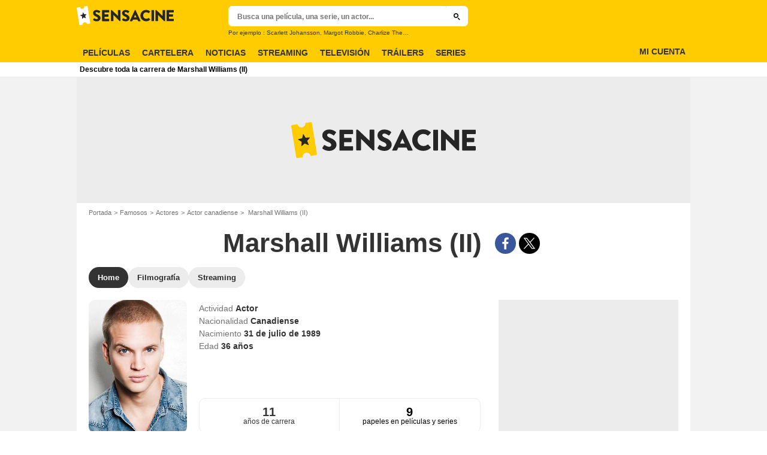

--- FILE ---
content_type: text/html; charset=UTF-8
request_url: https://www.sensacine.com/actores/actor-560250/
body_size: 48164
content:
<!DOCTYPE html>
<html lang="es">
<head>
        <meta http-equiv="X-UA-Compatible" content="IE=edge,chrome=1">
        <meta charset="UTF-8" />
    <meta name="viewport" content="width=device-width, initial-scale=1.0, maximum-scale=1.0, minimum-scale=1.0, user-scalable=no">
    <meta name="robots" content="index,follow,max-snippet:-1,max-image-preview:large" />
        <title>Marshall Williams (II) - SensaCine.com</title>
    <meta name="keywords" content="" />
    <meta name="Googlebot" content="noarchive" />
    <meta name="distribution" content="global" />
    <meta name="author" content="SensaCine" />
    <meta name="country" content="Spain" />
    <meta name="geo.position" content="40.46131;-0.367224" />
    <meta name="geo.country" content="ES" />
        <meta name="ICBM" content="40.46131;-0.367224" />
    <meta name="theme-color" content="#FECC00" />
    <meta name="description" content="Marshall Williams (II) es un Actor canadiense. Descubre su biografia, el detalle de sus 11 años de carrera y toda su actualidad." />
            <meta property="og:site_name" content="SensaCine.com" />
    <meta property="og:locale" content="es_ES" />
    <meta property="og:title" content="Marshall Williams (II)" />
    <meta property="og:description" content="Descubre todas las noticias de Marshall Williams (II), su biografía, su filmografía completa, su actualidad. Descubre también todas las fotos y videos de Marshall Williams (II)." />
    <meta property="og:image" content="https://es.web.img2.acsta.net/pictures/14/12/04/13/13/006575.jpg" />
    <meta property="og:type" content="video.other" />
        <meta property="fb:app_id" content="118886744815247" />
            <meta name="twitter:card" content="photo" />
    <meta name="twitter:site" content="@SensaCine" />
    <meta name="twitter:title" content="Marshall Williams (II)" />
    <meta name="twitter:description" content="Descubre todas las noticias de Marshall Williams (II), su biografía, su filmografía completa, su actualidad. Descubre también todas las fotos y videos de Marshall Williams (II)." />
    <meta name="twitter:image" content="https://es.web.img2.acsta.net/pictures/14/12/04/13/13/006575.jpg" />
    
    
        <meta name="twitter:app:name:iphone" content="SensaCine" />
    <meta name="twitter:app:name:ipad" content="SensaCine" />
    <meta name="twitter:app:name:googleplay" content="SensaCine" />
    <meta name="twitter:app:url:iphone" content="SensaCine://open/person?code=560250" />
    <meta name="twitter:app:url:ipad" content="SensaCine://open/person?code=560250" />
    <meta name="twitter:app:url:googleplay" content="SensaCine://open/person?code=560250" />
    <meta name="twitter:app:id:iphone" content="374013343" />
    <meta name="twitter:app:id:ipad" content="374013343" />
    <meta name="twitter:app:id:googleplay" content="com.sensacine.android" />
    <meta name="apple-itunes-app" content='app-id=374013343, app-argument=SensaCine://open/person?code=560250'>
    
                    <meta property="fb:pages" content="96945832219" />
                <link rel="preconnect" href="https://assets.sensacine.com" />
    
    
            <link rel="preload" href="https://assets.sensacine.com/skin/font/icon/font-icon.5ae4a086.woff2" as="font" type="font/woff2" crossorigin />
        <link rel="preload" href="https://assets.sensacine.com/skin/img/sensacine/logo-main-grey.71eda1dd.svg" type="image/svg+xml" as="image" />

        <link rel="preload" href="https://assets.sensacine.com/js/website/website-common.dc8b5079291130f09e2b.js" as="script" />
        <link rel="preload" href="https://assets.sensacine.com/js/website/personpage.d814e2e7235d9e1486cf.js" as="script" />

                            <link rel="preload" href="https://es.web.img3.acsta.net/c_310_420/pictures/14/12/04/13/13/006575.jpg" as="image" />

    <style>article,aside,details,figcaption,figure,footer,header,hgroup,nav,section,summary{display:block}audio,canvas,video{display:inline-block}audio:not([controls]){display:none;height:0}[hidden],template{display:none}html{background:#fff;color:#000;-webkit-text-size-adjust:100%;-ms-text-size-adjust:100%;font-size:100%;touch-action:manipulation}button,html,input,select,textarea{font-family:sans-serif}body{margin:0;-webkit-font-smoothing:antialiased;-moz-osx-font-smoothing:grayscale;background:#f2f2f2;font-family:Arial,Sans-Serif;padding-top:3.375rem}a{background:transparent;color:#2b2b2b;outline:none;text-decoration:none}a:focus{outline:thin dotted}a:active,a:hover{outline:0}abbr[title]{border-bottom:1px dotted}b,strong{font-weight:700}dfn{font-style:italic}mark{background:#ff0;color:#000}code,kbd,pre,samp{font-family:monospace,serif;font-size:1em}pre{white-space:pre;white-space:pre-wrap;word-wrap:break-word}q{quotes:"\00201c" "\00201d" "\002018" "\002019"}q:after,q:before{content:"";content:none}small{font-size:80%}sub,sup{font-size:75%;line-height:0;position:relative;vertical-align:baseline}sup{top:-.5em}sub{bottom:-.25em}img{border:0}svg:not(:root){overflow:hidden}figure{margin:0}fieldset{margin:0}fieldset,legend{border:0;padding:0}legend{white-space:normal}button,input,select,textarea{font-family:inherit;font-size:100%;margin:0;vertical-align:baseline}button,input{line-height:normal}button,select{text-transform:none}button,html input[type=button],input[type=reset],input[type=submit]{-webkit-appearance:button;cursor:pointer}button[disabled],input[disabled]{cursor:default}input[type=checkbox],input[type=radio]{box-sizing:border-box;padding:0}input[type=search]{-webkit-appearance:textfield;box-sizing:content-box}input[type=search]::-webkit-search-cancel-button,input[type=search]::-webkit-search-decoration{-webkit-appearance:none}button::-moz-focus-inner,input::-moz-focus-inner{border:0;padding:0}textarea{border:0;font-family:Arial,sans-serif;font-size:13px;font-size:.75rem;line-height:1.5;margin:0;outline:0;overflow:auto;padding:0;resize:vertical;resize:none;vertical-align:top;width:100%}table{border-collapse:collapse;border-spacing:0}em{font-style:normal}*,:after,:before{box-sizing:border-box}::-moz-selection{background:#b3d4fc;text-shadow:none}::selection{background:#b3d4fc;text-shadow:none}input:focus{outline:none}p{margin:0}h1,h2,h3,h4,h5,h6{font-size:1em;margin:0;padding:0}hr{border:0;display:block;height:1px;margin:1em 0;padding:0}audio,canvas,img,video{vertical-align:middle}li,ol,ul{list-style:none;margin:0;padding:0}address{font-style:normal}iframe{border:0}.alert:before,.icon:after,.icon:before,.more-trigger:after{font-family:font-icon;font-style:normal;font-variant:normal;font-weight:400;text-transform:none;speak:none;display:inline-block;line-height:1;margin:0 .375rem;vertical-align:middle;-webkit-font-smoothing:antialiased;-moz-osx-font-smoothing:grayscale}.icon:after{margin-right:0}.icon:before{margin-left:0}.icon{font-size:1rem}.no-icon{display:none}.icon-centered:after,.icon-centered:before{margin:auto}.icon-3d-a:after,.icon-3d:before{content:"\e001"}.icon-3dots-a:after,.icon-3dots:before{content:"\e002"}.icon-4demotion-a:after,.icon-4demotion:before{content:"\e003"}.icon-4dx-a:after,.icon-4dx:before{content:"\e004"}.icon-4k-a:after,.icon-4k:before{content:"\e005"}.icon-4k3d-a:after,.icon-4k3d:before{content:"\e006"}.icon-add-to-collections-a:after,.icon-add-to-collections:before{content:"\e007"}.icon-alert-danger-a:after,.icon-alert-danger:before{content:"\e008"}.icon-alert-default-a:after,.icon-alert-default:before{content:"\e009"}.icon-alert-disclaimer-a:after,.icon-alert-disclaimer:before{content:"\e00a"}.icon-alert-info-a:after,.icon-alert-info:before{content:"\e00b"}.icon-alert-success-a:after,.icon-alert-success:before{content:"\e00c"}.icon-alert-warning-a:after,.icon-alert-warning:before{content:"\e00d"}.icon-android-a:after,.icon-android:before{content:"\e00e"}.icon-apple-a:after,.icon-apple:before{content:"\e00f"}.icon-arrow-bottom-a:after,.icon-arrow-bottom:before{content:"\e010"}.icon-arrow-forward-a:after,.icon-arrow-forward:before{content:"\e011"}.icon-arrow-left-a:after,.icon-arrow-left:before{content:"\e012"}.icon-arrow-right-a:after,.icon-arrow-right:before{content:"\e013"}.icon-arrow-top-a:after,.icon-arrow-top:before{content:"\e014"}.icon-award-a:after,.icon-award:before{content:"\e015"}.icon-badges-a:after,.icon-badges:before{content:"\e016"}.icon-camera-a:after,.icon-camera:before{content:"\e017"}.icon-candy-a:after,.icon-candy:before{content:"\e018"}.icon-cross-bold-a:after,.icon-cross-bold:before{content:"\e019"}.icon-cross-a:after,.icon-cross:before,.third-nav.show-sub .icon-plus:before{content:"\e01a"}.icon-cup-a:after,.icon-cup:before{content:"\e01b"}.icon-deconnexion-a:after,.icon-deconnexion:before{content:"\e01c"}.icon-dolbyatmos-a:after,.icon-dolbyatmos:before{content:"\e01d"}.icon-dolbycinema-a:after,.icon-dolbycinema:before{content:"\e01e"}.icon-eclaircolor-a:after,.icon-eclaircolor:before{content:"\e01f"}.icon-expand-a:after,.icon-expand:before{content:"\e020"}.icon-eye-a:after,.icon-eye:before{content:"\e021"}.icon-fullscreen-square-a:after,.icon-fullscreen-square:before{content:"\e022"}.icon-gear-a:after,.icon-gear:before{content:"\e023"}.icon-grandlarge-a:after,.icon-grandlarge:before{content:"\e024"}.icon-hamburger-a:after,.icon-hamburger:before{content:"\e025"}.icon-handicap-a:after,.icon-handicap:before{content:"\e026"}.button-become-fan.active:hover:before,.icon-heart-empty-a:after,.icon-heart-empty:before{content:"\e027"}.button-become-fan.active:before,.icon-heart-full-a:after,.icon-heart-full:before{content:"\e028"}.icon-home-a:after,.icon-home:before{content:"\e029"}.icon-ice-a:after,.icon-ice:before{content:"\e02a"}.icon-imax-a:after,.icon-imax:before{content:"\e02b"}.icon-imax3d-a:after,.icon-imax3d:before{content:"\e02c"}.icon-infinite-a:after,.icon-infinite:before{content:"\e02d"}.icon-laserultra-a:after,.icon-laserultra:before{content:"\e02e"}.icon-laurier-left-a:after,.icon-laurier-left:before{content:"\e02f"}.icon-laurier-right-a:after,.icon-laurier-right:before{content:"\e030"}.icon-link-exit-a:after,.icon-link-exit:before{content:"\e031"}.icon-link-square-a:after,.icon-link-square:before{content:"\e032"}.icon-mac-home-a:after,.icon-mac-home:before{content:"\e033"}.icon-mac-my-collections-a:after,.icon-mac-my-collections:before{content:"\e034"}.icon-mac-my-community-a:after,.icon-mac-my-community:before{content:"\e035"}.icon-mac-my-movies-a:after,.icon-mac-my-movies:before{content:"\e036"}.icon-mac-my-ratings-a:after,.icon-mac-my-ratings:before{content:"\e037"}.icon-mac-my-reviews-a:after,.icon-mac-my-reviews:before{content:"\e038"}.icon-mac-my-series-a:after,.icon-mac-my-series:before{content:"\e039"}.icon-mac-my-theaters-a:after,.icon-mac-my-theaters:before{content:"\e03a"}.icon-mac-my-want-to-see-a:after,.icon-mac-my-want-to-see:before{content:"\e03b"}.icon-mac-settings-a:after,.icon-mac-settings:before{content:"\e03c"}.icon-mail-a:after,.icon-mail:before{content:"\e03d"}.icon-notifications-a:after,.icon-notifications:before{content:"\e03e"}.icon-onyxled-a:after,.icon-onyxled:before{content:"\e03f"}.icon-pen-a:after,.icon-pen:before{content:"\e040"}.icon-pin-a:after,.icon-pin:before{content:"\e041"}.icon-play-arrow-a:after,.icon-play-arrow:before{content:"\e042"}.icon-play-mini-a:after,.icon-play-mini:before{content:"\e043"}.icon-playlist-a:after,.icon-playlist:before{content:"\e044"}.icon-plus-bold-a:after,.icon-plus-bold:before{content:"\e045"}.icon-plus-mini-a:after,.icon-plus-mini:before{content:"\e046"}.icon-plus-a:after,.icon-plus:before{content:"\e047"}.icon-profil-a:after,.icon-profil:before{content:"\e048"}.icon-replay-a:after,.icon-replay:before{content:"\e049"}.icon-restaurant-a:after,.icon-restaurant:before{content:"\e04a"}.icon-screenx-a:after,.icon-screenx:before{content:"\e04b"}.icon-search-a:after,.icon-search:before{content:"\e04c"}.icon-share-social-a:after,.icon-share-social:before{content:"\e04d"}.icon-share-a:after,.icon-share:before{content:"\e04e"}.icon-sign-in-collections-a:after,.icon-sign-in-collections:before{content:"\e04f"}.icon-sign-in-friends-a:after,.icon-sign-in-friends:before{content:"\e050"}.icon-sign-in-gifts-a:after,.icon-sign-in-gifts:before{content:"\e051"}.icon-sign-in-newsletter-a:after,.icon-sign-in-newsletter:before{content:"\e052"}.icon-sign-in-rate-a:after,.icon-sign-in-rate:before{content:"\e053"}.icon-sign-in-score-a:after,.icon-sign-in-score:before{content:"\e054"}.icon-sign-in-theaters-a:after,.icon-sign-in-theaters:before{content:"\e055"}.icon-slideshow-a:after,.icon-slideshow:before{content:"\e056"}.icon-smiley-happy-a:after,.icon-smiley-happy:before{content:"\e057"}.icon-smiley-sad-a:after,.icon-smiley-sad:before{content:"\e058"}.icon-social-facebook-circle-a:after,.icon-social-facebook-circle:before{content:"\e059"}.icon-social-facebook-square-a:after,.icon-social-facebook-square:before{content:"\e05a"}.icon-social-facebook-a:after,.icon-social-facebook:before{content:"\e05b"}.icon-social-google-circle-a:after,.icon-social-google-circle:before{content:"\e05c"}.icon-social-google-a:after,.icon-social-google:before{content:"\e05d"}.icon-social-instagram-circle-a:after,.icon-social-instagram-circle:before{content:"\e05e"}.icon-social-mail-circle-a:after,.icon-social-mail-circle:before{content:"\e05f"}.icon-social-threads-circle-a:after,.icon-social-threads-circle:before{content:"\e060"}.icon-social-tiktok-circle-a:after,.icon-social-tiktok-circle:before{content:"\e061"}.icon-social-twitter-circle-a:after,.icon-social-twitter-circle:before{content:"\e062"}.icon-social-twitter-square-a:after,.icon-social-twitter-square:before{content:"\e063"}.icon-social-twitter-a:after,.icon-social-twitter:before{content:"\e064"}.icon-social-whatsapp-square-a:after,.icon-social-whatsapp-square:before{content:"\e065"}.icon-social-whatsapp-a:after,.icon-social-whatsapp:before{content:"\e066"}.icon-social-youtube-circle-a:after,.icon-social-youtube-circle:before{content:"\e067"}.icon-speednoter-a:after,.icon-speednoter:before{content:"\e068"}.icon-star-empty-a:after,.icon-star-empty:before{content:"\e069"}.icon-star-half-left-a:after,.icon-star-half-left:before{content:"\e06a"}.icon-star-half-right-a:after,.icon-star-half-right:before{content:"\e06b"}.icon-star-a:after,.icon-star:before{content:"\e06c"}.icon-stats-a:after,.icon-stats:before{content:"\e06d"}.icon-thumb-down-a:after,.icon-thumb-down:before{content:"\e06e"}.icon-thumb-up-a:after,.icon-thumb-up:before{content:"\e06f"}.icon-tick-square-a:after,.icon-tick-square:before{content:"\e070"}.icon-tick-a:after,.icon-tick:before{content:"\e071"}.icon-ticket-a:after,.icon-ticket:before{content:"\e072"}.icon-tickets-seances-a:after,.icon-tickets-seances:before{content:"\e073"}.icon-time-a:after,.icon-time:before{content:"\e074"}.icon-trash-a:after,.icon-trash:before{content:"\e075"}.bam-want-to-see.active:before,.icon-wish-full-a:after,.icon-wish-full:before{content:"\e076"}.icon-wish-a:after,.icon-wish:before,.no-touch .bam-want-to-see.active:hover:before{content:"\e077"}@font-face{font-family:font-icon;font-style:normal;font-weight:400;src:url(https://assets.sensacine.com/skin/font/icon/font-icon.5ae4a086.woff2) format("woff2"),url(https://assets.sensacine.com/skin/font/icon/font-icon.9819efb0.woff) format("woff"),url(https://assets.sensacine.com/skin/font/icon/font-icon.23a83086.ttf) format("truetype")}.gd{display:grid}.gd-gap-5{grid-gap:.3125rem}.gd-gap-10{grid-gap:.625rem}.gd-gap-15{grid-gap:.9375rem}.gd-gap-20{grid-gap:1.25rem}.gd-gap-30{grid-gap:1.875rem}.gd-span-s-12{grid-column:1/span 12}.gd-item-mw-0{min-width:0}.gd-2-cols,.gd-3-cols{display:grid;grid-template-columns:1fr}.gd-2-cols .gd-col-left,.gd-2-cols .gd-col-middle,.gd-2-cols .gd-col-right,.gd-3-cols .gd-col-left,.gd-3-cols .gd-col-middle,.gd-3-cols .gd-col-right{min-width:0}.gd-col-left{padding-top:1.25rem}.gd-xs-1{grid-template-columns:repeat(1,1fr)}.gd-xs-2{grid-template-columns:repeat(2,1fr)}.gd-xs-3{grid-template-columns:repeat(3,1fr)}.gd-xs-4{grid-template-columns:repeat(4,1fr)}.gd-xs-12{grid-template-columns:repeat(12,1fr)}.body-header-min{padding-top:2.8125rem}.content-layout{background:#fff;display:block;font-size:.75rem;margin:0 auto;max-width:64rem;padding-bottom:1px;position:relative}.section{margin-bottom:2.5rem}.section-wrap{padding-left:.625rem;padding-right:.625rem}.section-wrap.section-black{background:#000;padding-bottom:2rem;padding-top:2rem}.section-block{display:block}.rc-content{margin-top:80vh;overflow:hidden}.player-emergence{background:#fff;margin:0 auto;max-width:64rem}.form-holder{border-radius:.625rem}.form input[type=email],.form input[type=password],.form input[type=text]{background-color:#fff;background-image:none;border:1px solid #d8d8d8;border-radius:2px;border-radius:.625rem;box-shadow:none!important;color:#333;display:block;font-family:montserrat,Arial,Sans-Serif;font-size:.8125rem;height:2.25rem;line-height:1.125rem;overflow:hidden;padding:.5em 1.07em .424em}.form input[type=email]:-moz-placeholder,.form input[type=password]:-moz-placeholder,.form input[type=text]:-moz-placeholder{box-shadow:none!important}input[type=text]{display:inline-block;vertical-align:middle}.form input[type=checkbox]{height:1.125rem;opacity:0;position:absolute;width:1.125rem;z-index:1}.form input[type=checkbox]+label{display:inline-block;padding:0 0 0 1.25rem;position:relative;z-index:0}.form input[type=checkbox]+label:after,.form input[type=checkbox]+label:before{border:1px solid #d8d8d8;content:"";display:block;height:.9375rem;left:0;position:absolute;top:0;width:.9375rem}.form input[type=checkbox]:checked+label:after,.form input[type=checkbox]:checked+label:before{background:#16a085}.form-field{display:inline-block;padding-right:8.25rem;position:relative;width:100%}.form-field .form-text{width:100%}.form-field .form-submit{-webkit-appearance:none;-moz-appearance:none;appearance:none;border:0;outline:none;position:absolute;right:0;top:0}.button,.main-header .button-form,.main-header .header-search-submit{-webkit-appearance:none;-moz-appearance:none;appearance:none;background:transparent;border:none;border-radius:1.875rem;cursor:pointer;display:inline-block;font-family:montserrat,Arial,Sans-Serif;font-size:.8125rem;font-weight:700;letter-spacing:0;line-height:1rem;outline:none;overflow:hidden;padding:.625rem 1.25rem;position:relative;text-decoration:none;text-transform:uppercase;vertical-align:middle}.button:focus,.main-header .button-form:focus,.main-header .header-search-submit:focus{outline:none}.button-xs{font-size:.625rem;padding:.3125rem .7rem}.button-xs.button-provider-squared{line-height:.75rem}.button-xs.button-provider-squared .button-img{width:70%}.button-xs.button-squared-full{padding:.125rem}.button-sm{font-size:.75rem;line-height:1rem;padding:.75rem 1rem}.button-sm.button-provider-squared{line-height:.875rem}.button-sm .icon{font-size:.6875rem}.button-sm .button-primary-text{font-size:.75rem}.button-sm.button-squared-full{padding:.313rem}.button-md{font-size:.8125rem;line-height:1rem;padding:.625rem 1.25rem}.button-md.button-squared-full{padding:.625rem}.button-lg{font-size:.875rem;line-height:1.625rem;padding:.9375rem 1.875rem}.button-disabled,.button:disabled,.main-header .button-form:disabled,.main-header .header-search-submit:disabled{cursor:default;opacity:.5;pointer-events:none;transition:none}.button-no-click{cursor:default;pointer-events:none;transition:none}.button-white-ghost{background:transparent;border:1px solid #fff;color:#fff}.button-white-full{background:#fff;color:#000}.button-white-full:hover{background:#dfdfdf;color:#000}.button-grey-ghost{background:transparent;border:1px solid #737373;color:#737373}.button-grey-full{background-color:#737373;color:#fff}.button-grey-full:hover{background:#666;color:#f2f2f2}.button-grey-full-square{background:transparent;color:#737373}.button-grey-full-square:hover{background:transparent;color:#666}.button-default-full{background:#ececec;color:#000}.button-default-full:hover{background:#dfdfdf;color:#000}.button-primary-full,.main-header .button-form,.main-header .header-search-submit{background:#2b2b2b;color:#ececec}.button-primary-full:hover,.main-header .button-form:hover,.main-header .header-search-submit:hover{background:#1e1e1e;color:#fff}.button-squared-full{background:#333f48;border-radius:.625rem;color:#ececec;overflow:hidden;padding:.125rem}.button-squared-full:before{margin:.625rem}.button-squared-full:hover{background:#737373;color:#fff}.button-inverse-full{background:#fecc00;color:#333}.button-inverse-full:hover{background:#eabb00;color:#333}.button-inverse-ghost{background:transparent;border:1px solid #eabb00;color:#eabb00}.button-inverse-ghost:hover{border-color:#d1a700;color:#d1a700}.button-dark-ghost{background:transparent;border:1px solid #181d1f;color:#181d1f}.button-dark-ghost:hover{border-color:#39454a;color:#39454a}.button-danger,.button-danger-full{background:#e50712;color:#ececec}.button-danger-full:hover,.button-danger:hover{background:#cc0610;color:#fff}.button-filter-ghost{background:#fff;border:1px solid #737373;color:#737373;font-family:montserrat,Arial,Sans-Serif;font-size:.75rem;font-weight:700;text-align:center;text-transform:none}.button-filter-ghost:hover{background:#ececec}.button-filter-ghost.active-filter{border-color:#333;color:#333}.button-danger-ghost{background:transparent;border:1px solid #e50712;color:#e50712}.button-netflix-full{background:#e50914;color:#fff}.button-netflix-full:hover{background:#cc0812;color:#fff}.button-netflix-ghost{background:transparent;border:1px solid #e50914;color:#e50914}.button-netflix-ghost:hover{background:#cc0812;color:#fff}.button-amazon-prime-video-full{background:#00a8e1;color:#fff}.button-amazon-prime-video-full:hover{background:#0095c8;color:#fff}.button-disney-full{background:#02d6e8;color:#000;white-space:nowrap}.button-disney-full:hover{background:#02bfcf;color:#000}.button-filmin-full{background:#00ffa6;color:#000;white-space:nowrap}.button-filmin-full:hover{background:#00e695;color:#000}.button-m6plus-full{background:#000;color:#faef00}.button-m6plus-full:hover{background:#262626;color:#faef00}.button-m6plus-full-reverse{background:#faef00;color:#000}.button-m6plus-full-reverse:hover{background:#fff748;color:#000}.button-my-canal-vod-full{background:#922091;color:#fff}.button-my-canal-vod-full:hover{background:#7d1b7c;color:#fff}.button-my-canal-vod-ghost{font-family:Arial,Sans-Serif;font-size:.9375rem;letter-spacing:normal;text-transform:none}.button-my-canal-vod-ghost,.button-my-canal-vod-ghost:hover{background:#fff;color:#005ea8}.button-mycanal-svod-full{background:#ed3655;color:#fff}.button-mycanal-svod-full:hover{background:#eb1f41;color:#fff}.button-movistarplus-full{background:#019bf4;color:#fff}.button-movistarplus-full:hover{background:#018bdb;color:#fff}.button-cineplusocs-full{background:#f60;color:#fff}.button-cineplusocs-full:hover{background:#ff944d;color:#fff}.button-arte-full{background:#fe4601;color:#fff}.button-arte-full:hover{background:#e53f01;color:#fff}.button-salto-full{background:#f14a53;color:#fff}.button-salto-full:hover{background:#f69196;color:#fff}.button-madelen-full{background:#0086b1;color:#fff}.button-madelen-full:hover{background:#007398;color:#fff}.button-benshi-full{background:#f55;color:#fff}.button-benshi-full:hover{background:#ff3c3c;color:#fff}.button-adn-full{background:#0092ff;color:#fff}.button-adn-full:hover{background:#0083e6;color:#fff}.button-skyticket-full{background:#ff0853;color:#fff}.button-skyticket-full:hover{background:#ee0048;color:#fff}.button-hbo-max-full{background:#000;color:#fff}.button-hbo-max-full:hover{background:#262626;color:#fff}.button-amazon-pvc-full{background:#181d1f;color:#fff}.button-amazon-pvc-full:hover{background:#39454a;color:#fff}.button-rtlplus-full{background:#181d1f;color:#fff}.button-rtlplus-full:hover{background:#39454a;color:#fff}.button-starplus-full{background:#271e45;color:#fff}.button-starplus-full:hover{background:#1d1633;color:#fff}.button-universcine-full{background:#ff0065;color:#fff}.button-universcine-full:hover{background:#e6005b;color:#fff}.button-rakutentv-full{background:#bf0000;color:#fff}.button-rakutentv-full:hover{background:#a60000;color:#fff}.button-paramountplus-full{background:#0064ff;color:#fff}.button-paramountplus-full:hover{background:#005ae6;color:#fff}.button-paramountplus-full .paramount-plus{font-family:Arial,Sans-Serif}.button-filmotv-full{background:#1b1856;color:#fff}.button-filmotv-full:hover{background:#151242;color:#fff}.button-crunchyroll-full{background:#ff6b00;color:#fff}.button-crunchyroll-full:hover{background:#e66000;color:#fff}.button-mubi-full{background:#001489;color:#fff}.button-mubi-full:hover{background:#001070;color:#fff}.button-capuseen-full{background:#f2af20;color:#fff}.button-capuseen-full:hover{background:#eba40e;color:#fff}.button-skyshowtime-full{background:#6d5ff9;color:#fff}.button-skyshowtime-full:hover{background:#5746f8;color:#fff}.button-gaumont-classic-full{background:#dc002e;color:#fff}.button-gaumont-classic-full:hover{background:#c30029;color:#fff}.button-magenta-tv-full{background:#e20074;color:#fff}.button-magenta-tv-full:hover{background:#c90067;color:#fff}.button-ardplus-full{background:#003480;color:#fff}.button-ardplus-full:hover{background:#002a67;color:#fff}.button-tf1plus-full{background:#00f;color:#fff}.button-tf1plus-full:hover{background:#0000e6;color:#fff}.button-tf1plus-full-white{background:#fff;color:#00f}.button-tf1plus-full-white:hover{background:#f2f2f2;color:#00f}.button-francetv-full{background:#172128;color:#fff}.button-francetv-full:hover{background:#0e1418;color:#fff}.button-flixole-full{background:#ec0032;color:#fff}.button-flixole-full:hover{background:#d3002d;color:#fff}.button-oqee-full{background:#161616;color:#fff}.button-oqee-full:hover{background:#090909;color:#fff}.button-ina-madelen-full{background:#0086b1;color:#fff}.button-ina-madelen-full:hover{background:#007398;color:#fff}.button-black-full{background:#000;color:#fff}.button-black-full:hover{background:#2b2b2b;color:#fff}.button .provider-plus,.header-nav-link .provider-plus,.main-header .button-form .provider-plus,.main-header .header-search-submit .provider-plus{font-family:Arial,Sans-Serif}.button-dark-full{background-color:#181d1f;color:#fff}.button-provider-premium{align-content:center;align-items:center;display:inline-flex;flex-direction:row;flex-wrap:nowrap;justify-content:center}.button-provider-premium .button-image-holder{flex:0 0 auto;overflow:hidden}.button-provider-premium .button-image-holder .logo-provider-premium{display:block;min-width:2rem;width:auto}.button-provider-premium .txt{display:block;text-align:center;width:100%}.button-provider-squared{border-radius:.875rem;overflow:hidden;padding:.3125rem}.button-provider-squared .button-primary-text{display:block;font-family:Arial,Sans-Serif;font-size:.75rem;font-weight:700}.button-provider-squared .button-secondary-text{color:#005ea8;display:block;font-family:Arial,Sans-Serif;font-size:.75rem;letter-spacing:normal}.button-provider-squared .txt{display:block;margin-top:.625rem;text-align:center;text-transform:none;vertical-align:middle}.button-provider-squared .logo-provider-squared{border-radius:.625rem;height:4.688rem;overflow:hidden;width:4.688rem}.button-provider-squared .disney-plus{font-family:Arial,Sans-Serif}.button-social-ac-full{background:#1ca2eb;border:1px solid transparent;color:#fff}.button-social-ac-full:hover{background:#1394da;color:#fff}.button-social-ac-full.active{color:#737373}.button-social-ac-full.active,.button-social-ac-full.active:hover{background:#d8d8d8;border:1px solid #d8d8d8}.button-social-ac-ghost{background:transparent;border:1px solid #1ca2eb;color:#1ca2eb}.button-social-ac-ghost:hover{background:rgba(0,0,0,.1);color:#1394da}.button-social-ac-ghost.active{background:transparent;border:1px solid #737373;color:#737373}.button-social-ac-ghost.active:hover{background:rgba(0,0,0,.1);border:1px solid #d8d8d8}.button-social-ac-thumbnail{background:#f2f2f2;border:1px solid transparent;color:#222}.button-social-ac-thumbnail:hover{background:#1394da;color:#fff}.button-social-ac-thumbnail.active{background:#1ca2eb;border:1px solid #1ca2eb;color:#fff}.button-social-ac-thumbnail.active:hover{background:#d8d8d8;border:1px solid #d8d8d8}.button-sign-social{background-color:#fff;background-position:50%;background-repeat:no-repeat;background-size:1.125rem;border:1px solid #d8d8d8;border-radius:.25rem;box-sizing:border-box;height:2.5rem;margin:1.5rem 1rem;overflow:hidden;transform:scale(1.25);transform-origin:center center;width:2.5rem}.button-sign-social:hover{background-color:#ececec}.button-fb-full{background:#39579a;color:#fff}.button-fb-full:hover{background:#324c87;color:#fff}.button-fb-full-square{background:transparent;color:#39579a}.button-fb-full-square:hover{background:transparent;color:#324c87}.button-tw-full{background:#000;color:#fff}.button-tw-full:hover{background:#262626;color:#fff}.button-tw-full-square{background:transparent;color:#000}.button-tw-full-square:hover{background:transparent;color:#262626}.button-whatsapp-full{background:#25d366;color:#fff}.button-whatsapp-full:hover{background:#21bd5c;color:#fff}.button-whatsapp-full-square{background:transparent;color:#25d366}.button-whatsapp-full-square:hover{background:transparent;color:#21bd5c}.button-sign-fb{background-image:url(https://assets.sensacine.com/skin/img/f-logo.c7592789.svg)}.button-sign-gplus{background-image:url(https://assets.sensacine.com/skin/img/google-logo.0dc1b797.svg)}.button-countdown-full{background:var(--customBtnBgColor,#fff);color:var(--customBtnTxtColor,#000)}.button-countdown-full:hover{background:var(--customBtnBgColorHover,#737373);color:var(--customBtnTxtColor,#000)}.button-countdown-ghost{background:var(--customBtnBgColor,#fff);color:var(--customBtnTxtColor,#000)}.button-countdown-ghost:hover{background:var(--customBtnBgColorHover,#737373);color:var(--customBtnTxtColor,#000)}.no-touch .button-become-fan:hover{color:#1ca2eb}.button-message{background:#fff;color:#333}.button-message:hover{background:#f2f2f2;color:#333}.button-add-theater{background-color:#ececec;border-radius:50%;font-size:.75rem;overflow:hidden;padding:.438rem .563rem}.button-add-theater:before{color:#737373;margin:0}.button-add-theater:hover:before{color:#1ca2eb}.button-add-theater.active{background-color:#d2edfb;display:inline-block}.button-add-theater.active:before{color:#1ca2eb}.button-add-theater.active:hover:before{color:#737373}.button-add-theater-small{font-size:.625rem;margin:0 0 0 .3125rem;padding:.25rem .375rem}.button-add-theater-small .txt{display:none}.titlebar-page .button-become-fan:before,.titlebar-page .button-interested:before,.titlebar-page .button-seenit:before{margin:0;vertical-align:text-top}.button-rating-delete{background:transparent;border:none;color:transparent;font:0/0 a;text-shadow:none}.main-header .no-touch .button-form,.main-header .no-touch .header-search-submit,.no-touch .button,.no-touch .main-header .button-form,.no-touch .main-header .header-search-submit{transition:background .15s ease-in-out}.button .icomask,.button .icon,.main-header .button-form .icomask,.main-header .button-form .icon,.main-header .header-search-submit .icomask,.main-header .header-search-submit .icon{vertical-align:top}.button .icon:after,.button .icon:before,.main-header .button-form .icon:after,.main-header .button-form .icon:before,.main-header .header-search-submit .icon:after,.main-header .header-search-submit .icon:before{margin:0}.button .icon-left,.main-header .button-form .icon-left,.main-header .header-search-submit .icon-left{margin:0 .625rem 0 0}.button .icon-right,.main-header .button-form .icon-right,.main-header .header-search-submit .icon-right{margin:0 0 0 .625rem}.button-icon .icon,.button-icon .icon:after,.button-icon .icon:before{margin:0}.button-no-txt .txt{display:none}.button-no-txt .icon{margin:0}.button .counter,.main-header .button-form .counter,.main-header .header-search-submit .counter{margin-left:.3125rem}.main-header .button-form,.main-header .header-search-submit{height:2.0625rem;margin:-.125rem 0 0 -.0625rem}.light .button-primary-full,.light .button-social,.light .main-header .button-form,.light .main-header .header-search-submit,.main-header .light .button-form,.main-header .light .header-search-submit{color:#fff}.button.button-fb.button-lg,.main-header .button-fb.button-lg.button-form,.main-header .button-fb.button-lg.header-search-submit{padding:.75em 1.07em}.button-helpful{background:transparent;color:#737373}.button-helpful:hover{color:#000}.button-helpful .icon{margin-right:.3125rem}.button-helpful.active{color:#1ca2eb}.button .icon-arrow-left,.button .icon-arrow-right,.button .icon-arrow-right-a,.button .icon-play-mini,.main-header .button-form .icon-arrow-left,.main-header .button-form .icon-arrow-right,.main-header .button-form .icon-arrow-right-a,.main-header .button-form .icon-play-mini,.main-header .header-search-submit .icon-arrow-left,.main-header .header-search-submit .icon-arrow-right,.main-header .header-search-submit .icon-arrow-right-a,.main-header .header-search-submit .icon-play-mini{color:#fecc00}.icomask{display:inline-block;margin:0 -.25rem 0 -.875rem;overflow:hidden;padding:0 0 0 .875rem;position:relative;vertical-align:middle}.button-sm .icomask{margin:0 -.25rem 0 -.625rem;padding:0 0 0 .625rem}.icomask .icon{font-size:.875rem;position:relative}.main-header .no-touch .button-form:hover .icomask .icon,.main-header .no-touch .header-search-submit:hover .icomask .icon,.no-touch .button:hover .icomask .icon,.no-touch .main-header .button-form:hover .icomask .icon,.no-touch .main-header .header-search-submit:hover .icomask .icon{animation-duration:.3s;animation-name:btnIconAnimate}.icomask.iconmask-rside{margin:0 -.875rem 0 -.25rem;padding:0 .875rem 0 0}.icomask.iconmask-rside .icon{margin:0 0 0 .625rem}@keyframes btnIconAnimate{0%{left:0}50%{left:100%;opacity:0}51%{left:-100%;opacity:0}to{left:0}}.icon-plus-mini:before{color:#000;font-size:.75rem;position:relative;z-index:2}.icon-plus-mini.plus-mini-rounded:after{background:#fff;border-radius:50%;content:"";height:1.625rem;overflow:hidden;position:absolute;transform:translate(-75%,20%);width:1.625rem;z-index:1}.icon-play-mini:before{color:#000;position:relative;z-index:2}.icon-play-mini.play-mini-rounded{background-color:rgba(0,0,0,.8);border-radius:50%;font-size:.75rem;height:1.75rem;overflow:hidden;padding:.313rem 0 0 .688rem;width:1.75rem}.icon-play-mini.play-mini-rounded:before{color:#fff}.icon-play-mini:hover:before{color:#fecc00}.ico-play-wrapper{background-color:rgba(0,0,0,.6);border-radius:50%;display:block;height:2.5rem;left:50%;overflow:hidden;position:absolute;top:55%;transform:translate(-50%,-80%);width:2.5rem;z-index:1}.ico-play-wrapper .icon-play-arrow{color:#fff;display:block;left:50%;position:absolute;top:50%;transform:translate(-50%,-50%);width:26.28%}.ico-play-wrapper:hover{background-color:rgba(0,0,0,.8)}.ico-play-wrapper:hover .icon-play-arrow{color:#fecc00}.player .media-holder .ico-play-wrapper{transform:translate(-50%,-70%)}.label{border-radius:.25rem;display:inline-block;font-family:montserrat,Arial,Sans-Serif;font-weight:700;overflow:hidden;text-transform:uppercase}.label-sm{font-size:.5625rem;padding:.1875rem .25rem}.label-md{font-size:.563rem;padding:.313rem .3125rem}.label-lg{font-size:.875rem;padding:.375rem .625rem .3125rem}.label-default-full{background:#b3b3b3;color:#fff}.label-default-ghost{background:transparent;border:1px solid #ececec;color:#b3b3b3}.label-primary-full{background:#fecc00;color:#333}.label-primary-ghost{background:transparent;border:1px solid #fecc00;color:#fecc00}.label-success-full{background:#16a085;color:#fff}.label-success-ghost{background:transparent;border:1px solid #16a085;color:#16a085}.label-danger-full{background:#e50712;color:#fff}.label-danger-ghost{background:transparent;border:1px solid #e50712;color:#e50712}.label-premiere-full{background:#e50712;color:#333}.label-premiere-ghost{background:transparent;border:1px solid #e50712;color:#e50712}.label-theaters-full{background:#fecc00;color:#333}.label-soon-full{background:#ececec;color:#333}.label-warning-full{background:#f39c12;color:#000}.label-warning-ghost{background:transparent;border:1px solid #f39c12;color:#f39c12}.label-info-full{background:#0083b9;color:#fff}.label-info-ghost{background:transparent;border:1px solid #0083b9;color:#0083b9}.label-sponso-full{background:#b3b3b3;color:#fff}.label-sponso-ghost{background:transparent;border:1px solid #fff;color:#fff}.label-sponso-dark-full{background:#333;color:#fff}.label-current-full{background:#81d135;color:#fff}.label-current-ghost{background:transparent;border:1px solid #81d135;color:#81d135}.label-white-ghost{background:transparent;border:1px solid #fff;color:#fff}.label-soon{font-family:montserrat,Arial,Sans-Serif;font-size:.6875rem;font-weight:400;overflow:visible;text-transform:lowercase}.carousel-item .label-sponso,.media-holder .label-sponso,.thumbnail-container .label-sponso{background:#333}.media-holder .label-sponso-dark-full,.media-holder .label-sponso-full,.media-holder .label-sponso-ghost{position:absolute}.titlebar{margin-bottom:.625rem}.titlebar-arrow{padding-right:3.125rem}.titlebar-page{display:block;margin-bottom:.9375rem;padding:1.25rem .625rem 0;text-align:center}.titlebar-top-border{position:relative}.titlebar-top-border:before{background:#fecc00;border-radius:.375rem;content:"";display:block;height:.3125rem;left:50%;margin-left:-2.5rem;position:absolute;top:.625rem;width:5rem}.titlebar-left-border:before{background:#fecc00;border-radius:.6875rem;content:"";display:inline-block;height:1.25rem;margin-right:.31rem;position:relative;width:.25rem}.titlebar-title{color:#333;display:inline-block;font-family:montserrat,Arial,Sans-Serif;font-weight:800}.titlebar-title-tny{font-size:.8125rem}.titlebar-title-xs{font-size:.9375rem}.titlebar-title-sm{font-size:1.125rem}.titlebar-title-md{font-size:1.375rem}.titlebar-title-lg{display:inline;font-size:1.75rem;vertical-align:middle}.titlebar-title-xl{font-size:2.125rem}.titlebar-logo-block{display:none}.titlebar-logo-inline{display:inline-block}.titlebar-logo-section{position:absolute;right:1rem;top:1rem}.titlebar-logo{float:right}.titlebar-subtile{font-size:.75rem;font-weight:500}.titlebar-info,.titlebar-subtile{font-family:montserrat,Arial,Sans-Serif}.titlebar-info{display:inline-block;font-size:1rem;font-weight:400;margin-left:.3125rem;vertical-align:baseline}.titlebar-page .titlebar-subtile{font-size:1.125rem;margin-top:.625rem}.title-punchline{color:#737373;display:block;font-size:1rem;font-style:italic;line-height:1.3;margin-bottom:1.875rem;padding:0;text-align:center}.title-inter,.title-punchline{font-family:montserrat,Arial,Sans-Serif;font-weight:500}.title-inter{color:#333;display:inline-block;font-size:.9375rem;font-weight:700}.title-highlight{color:#fecc00;font-family:montserrat,Arial,Sans-Serif;font-weight:600}.titlebar-action-holder{display:inline-block;margin-left:1.25rem}.titlebar-action-holder.affinity{height:2.5rem;vertical-align:text-bottom;width:2.5rem}.titlebar-action-holder.wts{height:2.1875rem;min-width:2.1875rem;vertical-align:text-bottom}.titlebar-action-holder.social{height:2.1875rem;vertical-align:text-bottom;width:5.3125rem}.main-header .titlebar .button-form,.main-header .titlebar .header-search-submit,.titlebar .button,.titlebar .main-header .button-form,.titlebar .main-header .header-search-submit{margin-right:.3125rem}.titlebar .button-no-counter{height:2.1875rem;padding:0;width:2.1875rem}.titlebar .button-no-counter:before{margin:0}.titlebar .icon-ticket-a{color:#fecc00}.titlebar-spacer{padding-left:.5rem;padding-right:.5rem}.titlebar .js-seenit-btn{color:#d8d8d8}.titlebar .js-seenit-btn .active{color:#1ca2eb}.kids-title .titlebar-title{font-family:pompiere-regular,montserrat,Arial,Sans-Serif;font-weight:700}.classic-main-title{display:flex;justify-content:center;padding:1.25rem 1.875rem 0}.classic-main-title .classic-title-deco:before{background:#2b2b2b;border-radius:50%;content:"";display:block;height:.1875rem;margin:0 1rem;overflow:hidden;position:relative;top:50%;width:1.875rem}.classic-main-title .titlebar-title{color:#2b2b2b;flex:0 1 auto;font-family:trajan,montserrat,Arial,Sans-Serif;font-weight:600}.classic-title .titlebar-title{font-family:montserrat,Arial,Sans-Serif;font-weight:700}.classic-section-title .titlebar-title{color:#f2f2f2;font-family:garamond,montserrat,Arial,Sans-Serif;font-style:italic;font-weight:500}.classic-section-subtitle .titlebar-title{color:#f2f2f2;font-family:garamond,montserrat,Arial,Sans-Serif;font-style:normal;font-weight:700}.titlebar.section-title{position:relative}.titlebar.section-title .titlebar-title{margin-left:.625rem}.section-title:before{background:#fecc00;border-radius:.625rem;content:"";height:1.125rem;overflow:hidden;position:absolute;top:.25rem;width:.3125rem}.meta-title{display:inline-block;font-family:montserrat,Arial,Sans-Serif;font-size:.875rem;font-weight:700}.main-header .meta-title+.button-form,.main-header .meta-title+.header-search-submit,.meta-title+.button{margin-left:.3125rem}.meta .label,.meta-rating{margin-top:.3125rem}.meta-sub{font-family:montserrat,Arial,Sans-Serif;font-size:.75rem;font-weight:500}.meta-sub p{margin:.625rem 0}.more-trigger-wrapper{text-align:center}.more-trigger-wrapper .more-hidden{text-align:left}.more-trigger{border:1px solid #333;border-radius:1.25rem;cursor:pointer;font-family:montserrat,Arial,Sans-Serif;font-size:.75rem;font-weight:700;margin:0 auto;max-width:12.5rem;overflow:hidden;padding:.5rem 1.25rem;text-align:center}.more-trigger:hover{background-color:#ececec;color:#333;color:#2c82c8}.more-trigger:after{content:"\e010";font-size:.5rem;vertical-align:initial}.more-trigger.loading{color:#ececec}.more-hidden{height:0;overflow:hidden}.more-trigger.active+.more-hidden{height:auto;overflow:visible}.more-trigger.active,.small-crop .more-trigger.active{display:none}.small-crop .more-hidden{height:0}.small-crop .more-trigger{display:block}.button-fb-full-square,.button-grey-full-square,.button-tw-full-square,.button-whatsapp-full-square{letter-spacing:0;padding:0;text-align:center}.button-fb-full-square .txt,.button-grey-full-square .txt,.button-tw-full-square .txt,.button-whatsapp-full-square .txt{display:none}.button-fb-full-square .icon,.button-grey-full-square .icon,.button-tw-full-square .icon,.button-whatsapp-full-square .icon{display:inline-block;font-size:2.4375rem;margin:0;position:relative}.button-fb-full-square .icon:before,.button-grey-full-square .icon:before,.button-tw-full-square .icon:before,.button-whatsapp-full-square .icon:before{margin:0;position:relative;z-index:1}.button-fb-full-square .icon:after,.button-grey-full-square .icon:after,.button-tw-full-square .icon:after,.button-whatsapp-full-square .icon:after{background:#fff;bottom:.3125rem;content:"";display:block;left:.3125rem;position:absolute;right:.3125rem;top:.3125rem;z-index:0}.button-sm.button-fb-full-square .icon,.button-sm.button-grey-full-square .icon,.button-sm.button-tw-full-square .icon,.button-sm.button-whatsapp-full-square .icon{font-size:2.1875rem}.md-table-row{font-size:.9375rem;padding:.3125rem 0;position:relative;width:100%}.md-table-row .item{display:block;font-family:montserrat,Arial,Sans-Serif;font-size:.875rem}.md-table-row .item-episodes{font-size:.8125rem;margin-top:.3125rem}.md-table-row .link,.md-table-row .link-empty{font-weight:700;margin-right:1rem}.md-table-row .link-light{color:#737373}.md-table-row .link-light:after,.md-table-row .link:after{bottom:0;content:"";display:block;height:100%;left:0;position:absolute;right:0;top:0;width:100%}.md-table-row .link-light:hover:after,.md-table-row .link:not(.isnt-clickable):hover:after{background:hsla(0,0%,40%,.1)}.ad-inread.filled{margin-bottom:2.5rem;text-align:center}.jad-no-position .ad-atf,.jad-no-position .ad-btf,.jad-no-position .ad-footer,.jad-no-position .ad-masthead,.jad-no-position .ad-mtf,.jad-no-position .autocomplete-result-sponsored,.jad-no-position .banner-emergence,.jad-no-position .emergence-countdown,.jad-no-position .hide-anchor-pos,.jad-no-position .main-banner,.jad-no-position .player-emergence-in-list,.jad-no-position .sticky-ad-holder{display:none}.jad-no-position.dfp-skin{background-color:#f2f2f2!important;background-image:none;padding-top:3.375rem}.ad-atf,.ad-btf,.ad-footer,.ad-masthead,.ad-mtf{position:relative}.ad-atf div:first-child,.ad-btf div:first-child,.ad-footer div:first-child,.ad-masthead div:first-child,.ad-mtf div:first-child{margin:0 auto}.ad-discovery,.ad-footer,.ad-masthead{text-align:center}.ad-footer{background-color:#fff;margin:0 auto;max-width:64rem}.ad-atf.filled,.ad-autopromo.filled,.ad-btf.filled,.ad-mtf.filled,.added-ad.filled{margin:0 auto 2.5rem;overflow:hidden;width:18.75rem}.ad-discovery.filled{margin-bottom:2.5rem}.ad-interstitial{position:absolute}.ad-slideshow{margin:0 auto;max-width:18.75rem;text-align:center}.ad-slideshow>div{margin:0 auto}.ad-slideshownativebanner{margin:.3125rem auto;position:relative;text-align:center}.ad-masthead,.main-banner{aspect-ratio:3.2/1;min-height:6.25rem}.main-banner{background:#fff;background:url(https://assets.sensacine.com/skin/img/sensacine/logo-main-light.2d1a3213.svg) no-repeat 50% #ececec;background-size:30% auto;margin:0 auto;max-width:64rem}.ad-masthead.filled,.dfp-skin .ad-masthead,.main-banner.children-filled{background:none;min-height:0;width:auto}.ad-item.ad-titled:before{color:#656565;content:attr(data-title);display:block;font-family:montserrat,Arial,Sans-Serif;font-size:.75rem;font-weight:400;margin-bottom:.5rem;position:relative;text-align:center;width:100%}.sticky-pos .ad-item{background:url(https://assets.sensacine.com/skin/img/sensacine/logo-main-light.2d1a3213.svg) no-repeat 50% #ececec;background-size:55% auto;margin:0 auto 2.5rem;min-height:37.5rem}.sticky-pos .ad-item.filled{background:none;min-height:0}.on-capture .ad-item,.on-capture .main-banner,.on-capture .sticky-ad-holder{min-height:0}.hp-svod-disney .ad-masthead,.hp-svod-disney .main-banner,.hp-svod-mycanal .ad-masthead,.hp-svod-mycanal .main-banner{aspect-ratio:unset;min-height:0}.sticky-ad-holder{margin-bottom:2.5rem}.sticky-ad-holder .ad-item{margin-bottom:0}.ad-3-cols{margin-top:1.25rem}.ad-3-cols .ad-item{max-width:40.875rem}.alert{align-items:center;border-radius:.625rem;font-size:.875rem;font-weight:700;line-height:1.3;margin:0 auto;min-height:3.75rem;overflow:hidden;padding:.625rem;position:relative;width:100%}.alert,.alert.mdl{display:flex}.alert:before{display:block;flex:0 0 3.125rem;font-size:2.5rem;margin:0}.alert:not(.alert-default,.alert-disclaimer){color:#fff}.alert .alert-body,.alert .alert-title{font-family:montserrat,Arial,Sans-Serif;font-size:.875rem;font-style:normal;line-height:1.1875rem}.alert .alert-title{font-weight:600}.alert .alert-body{font-weight:400}.alert-disclaimer-season{margin-top:1rem}.alert-default{background:hsla(0,0%,93%,.95);color:#656565}.alert-warning{background:rgba(243,156,18,.95)}.alert-disclaimer{background:hsla(0,0%,100%,.95);border:3px solid #2c82c8;color:#000}.alert-disclaimer:before{color:#2c82c8;content:"\e00a"}.alert-danger{background:rgba(229,7,18,.95)}.alert-success{background:rgba(22,160,133,.95)}.alert-info{background:rgba(0,131,185,.95)}.alert-danger:before{content:"\e008"}.alert-default:before{content:"\e009"}.alert-info:before{content:"\e00b"}.alert-success:before{content:"\e00c"}.alert-warning:before{content:"\e00d"}.icon-label.icon-dolbyatmos,.icon-label.icon-dolbycinema{background-color:#222;color:#fff}.icon-label.icon-imax{background-color:#0071ce;color:#fff}.label-with-no-icon:before{content:normal;display:none}.colorful-icon.icon-dolbycinema:before{color:#222}.colorful-icon.icon-imax:before{color:#0071ce}.shot-holder-more{display:block;margin-bottom:.9375rem}.shot-holder-more:after{clear:both;content:"";display:block}.hide-text{color:transparent;font:0/0 a;text-indent:100%;text-shadow:none}.hide-text,.text-overflow{overflow:hidden;white-space:nowrap}.text-overflow{text-overflow:ellipsis}a:hover{color:#2c82c8}.blue-link{color:#005ea8;cursor:pointer}.dark-grey-link{color:#333;cursor:pointer;font-weight:700}.white-link{color:#fff}.alert-deprecated-banner{display:none}.grey-link{color:#737373;text-decoration:underline}.grey-link:hover{text-decoration:none}.centered-image{display:block;margin:0 auto}.dark-grey{color:#333;display:inline-block;font-weight:700}.end-section-link-container{align-items:center;display:flex;flex-wrap:wrap;gap:1rem;justify-content:center;margin-top:.938rem}.end-section-link{border:1px solid #333;border-radius:1.25rem;font-family:montserrat,Arial,Sans-Serif;font-size:.75rem;font-weight:700;overflow:hidden;padding:.5rem 1.25rem;text-align:center}.end-section-link:hover{background-color:#ececec;color:#333}iframe[data-src]{background:transparent url(https://assets.sensacine.com/skin/img/loader.14d779af.svg) 50% no-repeat}.b-error,img[data-src]{background:transparent url(https://assets.sensacine.com/skin/img/logo-sensacine.7e26ec47.svg) 50% no-repeat;background-size:contain}.mdl{display:block;margin-bottom:.9375rem}.mdl:after{clear:both;content:"";display:block}.mdl-fixed{display:block;margin-bottom:.9375rem}.hred{border-bottom:1px solid #ececec;margin-bottom:1.875rem;padding-bottom:1.875rem}.hred:last-of-type{border-bottom:none;margin-bottom:0;padding-bottom:0}.cf:after{clear:both;content:"";display:block}.text-center{text-align:center}.text-underline{text-decoration:underline}.light{color:#737373}.hide{display:none;display:none!important}.image-max-width{max-width:100%;width:auto}.display-desktop{display:none}.display-mobile{display:block}:root{--font1:montserrat,Arial,Sans-Serif;--font-title-weight:false;--color-brand:#fecc00}.show{display:block!important}.hidden,.logged-in .hide-logged-in,.logged-out .disconnect{display:none!important;visibility:hidden!important}.upper{text-transform:uppercase!important}.bold{font-weight:700!important}.no-mg-bottom{margin-bottom:0!important}.ob-widget-header{font-family:montserrat,Arial,Sans-Serif!important;font-weight:800!important;justify-content:flex-start!important}.mq-state{left:-999rem;position:absolute;top:-999rem;z-index:1}.message-board{bottom:0;left:0;margin:0 auto;position:fixed;right:0;width:100%;z-index:1000}.message-board .message{color:#fff;display:flex;padding:1.5rem}.message-board .message.info{background-color:rgba(0,131,185,.95)}.message-board .message.danger{background-color:rgba(229,7,18,.95)}.message-board .message.info-cookie{background-color:#d8d8d8;color:#5f738e;font-size:.75rem}.message-board .message-container{align-items:center;align-self:center;display:flex;flex:1;flex-direction:column;justify-content:center;line-height:1.3;margin-right:2rem}.message-board .message-close{cursor:pointer}.message-board .message-close.icon.icon-cross:before,.message-board .third-nav.show-sub .message-close.icon.icon-plus:before,.third-nav.show-sub .message-board .message-close.icon.icon-plus:before{margin-right:0}.message-board .message-logo{margin-right:2rem}.message-board .button-message{color:#0083b9;flex-shrink:0.1;margin-top:.625rem}.message-board .message-content{display:inline-block;font-weight:700;margin-right:.625rem;max-width:48rem}.message-board .message-content .main-text{margin-bottom:.3125rem}.message-board .message-content .sub-text{font-weight:400}.message-board .message-content .link{color:#fff;font-weight:700}.message-board .message-content .link:hover{text-decoration:underline}.info-cookie-close{background:#5f738e;border:1px solid #5f738e;border-radius:.125rem;color:#fff;font-size:.875rem;font-weight:300;height:1.875rem;line-height:1.25rem;padding:.25rem;width:1.875rem}.header-search-form-container{background:#fecc00;border-radius:.375rem;bottom:0;left:80%;overflow:hidden;padding:.625rem 0 0;position:absolute;right:5.3125rem;top:0;transition:left .2s ease-out}.header-search-form-container.is_open{left:3.4375rem;overflow:visible}.header-search-form-container.is_open .header-search-input{transform:translateX(0)}.header-search-form-container .container-input-mask{overflow:hidden}.header-search-input{border:1px solid #d1d1d1;border-radius:2px;color:#737373;font-family:montserrat,Arial,Sans-Serif;font-size:.8125rem;font-weight:700;padding:.5rem .875rem;transform:translateX(100%);transition:transform .2s ease-out;width:100%}.header-search-input:focus{color:#333}.header-search-extralinks{color:#fff;margin-top:.5rem;position:relative;z-index:10}.header-search-extralinks a{color:#fff}.header-search-submit{border-radius:0 2px 2px 0;font-size:.75rem;padding:.5625rem .625rem}.main-header .header-search-submit{display:none}.header-main{background-color:var(--customHeaderBgColor,#fecc00);border-bottom:1px solid #ececec;left:0;position:fixed;right:0;top:0;z-index:101}.header-main-top{display:flex;padding:.5rem 0}.header-main-logo-img{display:block;height:auto;max-width:100%}.header-main-logo-name{display:none}.header-main-top .header-main-search{position:relative}.header-main-top .header-search-input{width:100%}.header-main-nav .header-nav-link,.header-nav-userspace-item{font-family:montserrat,Arial,Sans-Serif;font-weight:700;text-transform:uppercase}.header-main-ephemeride{display:none}.header-main .avatar{background:url("[data-uri]") no-repeat 50%;border-radius:50%;display:none;height:1.4375rem;overflow:hidden;width:1.4375rem}.header-nav-userspace-sso{text-align:center}.header-nav-userspace-sso .button,.header-nav-userspace-sso .main-header .button-form,.header-nav-userspace-sso .main-header .header-search-submit,.main-header .header-nav-userspace-sso .button-form,.main-header .header-nav-userspace-sso .header-search-submit{font-size:.625rem;width:100%}.header-nav-userspace-sso .sign-in{margin-bottom:.625rem}.logged-in .header-nav-userspace-sso{display:none}.header-nav-userspace-link{font-size:.6875rem;letter-spacing:.5px}.header-nav-userspace-link.icon:before{font-size:.875rem;margin-right:1rem;vertical-align:text-bottom}.header-nav-userspace-item.share-buttons{color:#fff;font-size:.75rem;text-align:center}.header-nav-userspace-item.share-buttons .share-buttons-container{display:flex;justify-content:space-around}.header-nav-userspace-item.share-buttons .share-buttons-title{margin-bottom:1rem;padding-top:1.5625rem}.button-permanent-speednoter{display:block}.button-permanent-speednoter:before{font-size:1rem}.header-nav-item.is-active .kids-k{color:#ed2865}.header-nav-item.is-active .kids-i{color:#3fa9f5}.header-nav-item.is-active .kids-d{color:#7ac943}.header-nav-item.is-active .kids-s{color:#ff931e}.header-nav-item .disney-plus{font-family:Arial,Sans-Serif}.logo-custo-mobile{display:block}.logo-custo-desktop{display:none}.breadcrumb{color:#737373;display:block;font-family:montserrat,Arial,Sans-Serif;font-size:.6875rem;font-weight:400;overflow:hidden;padding:.625rem 1.25rem 0;text-overflow:ellipsis;white-space:nowrap}.theater-cover .breadcrumb{color:#fff;left:0;position:relative;top:0;z-index:1}.theater-cover .breadcrumb .item{color:#fff}.theater-cover .breadcrumb .item[href]:hover{color:#737373}.theater-cover .breadcrumb .item[href]:hover:after{color:#fff}.breadcrumb .item{color:#737373;display:inline;font-weight:400}.breadcrumb .item[href]:after{content:">";display:inline-block;margin:0 4px}.breadcrumb .item[href]:hover{color:#000}.breadcrumb .item[href]:hover:after{color:#737373}.pagination{margin-bottom:1.875rem;margin-top:1.875rem;min-height:2.25rem;position:relative;width:100%}.pagination:first-child{margin-top:0}.main-header .pagination .button-form,.main-header .pagination .header-search-submit,.pagination .button-primary-full,.pagination .main-header .button-form,.pagination .main-header .header-search-submit{display:block}.pagination .button-left{float:left}.pagination .button-right{float:right}.pagination-item-holder{display:none;letter-spacing:-1px;margin:0 auto;max-width:90%;text-align:center}.pagination-item-holder .item{margin:0 2px;padding:.625rem .938rem}.main-header .pagination .button-form,.main-header .pagination .header-search-submit,.pagination .button-primary-full,.pagination .main-header .button-form,.pagination .main-header .header-search-submit,.pagination-item-holder .item{height:2.25rem;margin-bottom:2px}.main-header .pagination .button-form .icon,.main-header .pagination .header-search-submit .icon,.pagination .button .icon,.pagination .main-header .button-form .icon,.pagination .main-header .header-search-submit .icon{line-height:1rem}.main-header .pagination .button-form .icon-left,.main-header .pagination .button-form .icon-right,.main-header .pagination .header-search-submit .icon-left,.main-header .pagination .header-search-submit .icon-right,.pagination .button .icon-left,.pagination .button .icon-right,.pagination .main-header .button-form .icon-left,.pagination .main-header .button-form .icon-right,.pagination .main-header .header-search-submit .icon-left,.pagination .main-header .header-search-submit .icon-right{vertical-align:initial}.pagination-item-holder .current-item,.pagination-item-holder .item:hover{background:#d8d8d8}.pagination-item-holder .current-item{color:#000}.pagination-date-item-holder .item,.pagination-index-item-holder .item{font-size:.875rem;line-height:1rem;padding:.625rem .875rem;text-align:center}.pagination-date-item-holder .item{clear:both;font-weight:700}.pagination-index-item-holder .item:hover{background:transparent}.thumbnail{border-radius:.625rem;margin-bottom:.3125rem;overflow:hidden;position:relative;z-index:0}.thumbnail:hover+.meta .meta-title a,.thumbnail:hover+.meta .meta-title-link{color:#2c82c8}.thumbnail+.meta .meta-sub:first-child{border-bottom:1px solid #d8d8d8;margin:0 0 .3125rem;padding:0 0 .3125rem}.thumbnail .label{border-radius:0;position:absolute;z-index:1}.thumbnail .label-text{font-size:.625rem;font-weight:700;left:0;padding:.375rem 0;text-align:center;top:0;width:100%}.thumbnail .label-icon{background:rgba(0,0,0,.5);bottom:0;color:#fff;font-size:.875rem;height:2.125rem;left:0;line-height:2.125rem;text-align:center;top:auto;vertical-align:middle;width:2.125rem}.thumbnail .label-icon:before{margin:0}.thumbnail .label.label-ranking{border-radius:.5rem;font-size:1.25rem;font-weight:800;height:2.5rem;line-height:2.625rem;margin-left:.313rem;margin-top:.313rem;overflow:hidden;padding:0;width:2.5rem}.thumbnail .label.label-status{width:100%}.thumbnail .label-broadcast{background-size:100%;height:5.0625rem;left:0;top:0;width:5.0625rem}.thumbnail .label-broadcast img{height:auto;width:100%}.thumbnail .caption{background:rgba(0,0,0,.7);color:#fff;left:0;padding:.25rem;position:absolute;text-align:center;top:0;width:100%}.thumbnail-img{display:block;height:auto;width:100%}.thumbnail-count{background:rgba(0,0,0,.7);border-radius:3px;bottom:.25rem;color:#d8d8d8;font-family:montserrat,Arial,Sans-Serif;font-size:.6875rem;font-weight:700;line-height:1.1875rem;padding:0 .25rem;position:absolute;right:.3125rem}.thumbnail-container,.thumbnail-link{display:block;overflow:hidden;position:relative}.thumbnail-layer{bottom:0;font-size:.9375rem;left:0;line-height:1.3;position:absolute;text-align:center;width:100%;z-index:1}.thumbnail-layer:hover+.thumbnail-link:after{opacity:1}.thumbnail-social{border-radius:.625rem;display:block;overflow:hidden;position:relative}.thumbnail-social:hover .thumb-hover-layer+.thumbnail .thumbnail-img{filter:blur(.625rem)}.thumbnail-social .thumb-hover-layer{background-color:rgba(0,0,0,.6);bottom:0;color:#fff;display:none;font-family:montserrat,Arial,Sans-Serif;font-size:.875rem;font-weight:500;height:100%;left:0;padding:1rem;position:absolute;right:0;top:0;width:100%;z-index:3}.thumbnail-social .thumb-hover-layer .layer-title{font-size:1.1875rem;font-weight:700;word-wrap:break-word;white-space:normal}.thumbnail-social .thumb-hover-layer .layer-of-director{color:#737373;display:flex;word-wrap:break-word;white-space:normal}.thumbnail-social .thumb-hover-layer .layer-of-director .light{white-space:nowrap}.thumbnail-social .thumb-hover-layer .layer-director-name{color:#fff;display:inline-block;margin-left:.5rem}.thumbnail-social .thumb-hover-layer .content-txt{color:#fff;word-wrap:break-word;white-space:normal}.thumbnail-social:hover .thumb-hover-layer{display:flex;flex-direction:column;gap:.625rem}.thumbnail-social .thumb-affinity-badge{left:1rem;position:absolute;top:.625rem;z-index:2}.thumbnail-social .thumb-want-to-see-button{bottom:1rem;left:50%;position:absolute;top:50%;transform:translate(-50%,80%);z-index:2}.thumbnail-social .thumb-want-to-see-button .button-disabled{display:none}.thumbnail-social .thumb-rating-container{background-color:#fff;border-radius:1.25rem;overflow:hidden;padding:.3125rem;position:absolute;right:1rem;top:.625rem;z-index:2}.thumbnail-social .thumb-rating-score{align-items:center;color:#333;display:flex;font-family:montserrat,Arial,Sans-Serif;font-size:.875rem;font-weight:700}.thumbnail-social .thumb-rating-score:before{color:#fecc00}.entity-card-list .thumbnail-social{float:left;margin-bottom:1rem;margin-right:.9375rem;width:30%}.entity-card-list .thumbnail-social .thumbnail{display:block;margin-bottom:0;margin-right:0;width:100%}.main-footer{background:#2b2b2b;color:#d8d8d8;font-family:montserrat,Arial,Sans-Serif;font-size:12px;max-width:100%;overflow:hidden}.main-footer a,.main-footer span{color:#d8d8d8;line-height:1.25rem;text-decoration:none}.main-footer a:hover{color:#fff;text-decoration:underline}.main-footer .titlebar-title{font-family:Arial,Sans-Serif}.main-footer-top{display:flex;flex-flow:row wrap;font-size:.8125rem;margin:auto;max-width:61.25rem;overflow:hidden}.main-footer-top .content{margin-bottom:1.875rem}.main-footer-top .footer-cell{border:solid #3b3b3b;border-width:1px 0 0;flex:1 0 100%;padding:.625rem .625rem 0;text-align:center}.main-footer-top .footer-cell:first-child{border-left:none}.main-footer-top .footer-cell-out{border-top:1px solid #3b3b3b;overflow:hidden;text-align:center}.main-footer-top .light{display:inline}.main-footer-top .title{font-weight:700;margin-bottom:1.25rem;text-transform:uppercase}.main-footer-top title a:hover{text-decoration:none}.main-footer-top a{font-size:.9375rem}.main-footer-top a+.light{font-size:.6875rem}.main-footer-top .footer-link-brand-holder .content{display:flex;flex-wrap:wrap;justify-content:space-around}.main-footer-top .footer-link-brand-holder .brand-link{flex:1 0 auto;margin-bottom:.3125rem;padding:0 .3125rem}.main-footer-top .icon-holder-social{-moz-column-gap:.25rem;column-gap:.25rem;display:flex;flex-wrap:wrap;justify-content:center;row-gap:.625rem}.main-footer-top .icon-holder-device .item:hover,.main-footer-top .icon-holder-social .item:hover{text-decoration:none}.main-footer-top .icon-holder-social .icon{font-size:2.8125rem;vertical-align:middle}.main-footer-top .icon-holder-device .icon{font-size:2.3125rem;vertical-align:middle}.main-footer-top .icon-android,.main-footer-top .icon-apple{margin-right:.9375rem}.main-footer-top .icon-social-facebook-circle:hover{color:#39579a}.main-footer-top .icon-social-twitter-circle:hover{color:#000}.main-footer-top .icon-social-google-circle:hover{color:#df4a32}.main-footer-top .icon-social-instagram-circle:hover,.main-footer-top .icon-social-threads-circle:hover{color:#f34558}.main-footer-top .icon-social-tiktok-circle:hover{color:#fe2c55}.main-footer-top .icon-social-youtube-circle:hover{color:#e62117}.main-footer-top .icon-mail-circle:hover{color:#fecc00}.main-footer-top .icon-android:hover{color:#a4c639}.main-footer-top .icon-windows:hover{color:#af3fcc}.main-footer-bottom{border-top:1px solid #3b3b3b;padding-top:.625rem}.main-footer-bottom .info{margin-bottom:.3125rem;padding:0 .9375rem;text-align:center}.main-footer-bottom .info .phone{color:#fecc00;font-weight:700}.main-footer-bottom .info .pipe{padding:0 .25rem}.main-footer-bottom .info-logo{align-items:center;display:flex;flex-direction:column;justify-content:center;padding:.625rem 0}.main-footer-bottom .logo-footer{background-position:50%;background-repeat:no-repeat;background-size:contain;display:inline-block}.main-footer-bottom .logo-footer.footer-logo-brand{background-image:url(https://assets.sensacine.com/skin/img/sensacine/logo-main-white.1136ac1c.svg);height:2.125rem;width:7.5rem}.main-footer-bottom .logo-footer.footer-logo-webedia{background-image:url(https://assets.sensacine.com/skin/img/logo-webedia-white.1476b15c.svg);height:2.125rem;width:6.25rem}.main-footer-bottom .logo-footer.footer-logo-boxoffice{background-image:url(https://assets.sensacine.com/skin/img/logo-boxoffice-company.686f7e8e.svg);height:2.125rem;width:10.938rem}.tooltip{box-sizing:border-box;left:0;max-width:18.75rem;padding:.75rem;position:absolute;top:0;transform-origin:0 0;z-index:10}.tooltip-hide{display:none}.tooltip-arrow{border-style:solid;border-width:.5rem .5rem 0;bottom:.375rem;box-sizing:border-box;height:0;left:0;position:absolute;transform-origin:0 0;width:0}.tooltip-right .tooltip-arrow{border-width:.5rem .5rem .5rem 0;bottom:auto;left:.375rem;top:0}.tooltip-bottom .tooltip-arrow{border-width:0 .5rem .5rem;bottom:auto;top:.375rem}.tooltip-left .tooltip-arrow{border-width:.5rem 0 .5rem .5rem;bottom:auto;left:auto;right:.375rem;top:0}.tooltip-content{border:none;box-sizing:border-box;font-size:.75rem;max-height:calc(100vh - 8.125rem);overflow-y:auto;padding:.625rem;position:relative}.tooltip-close .tooltip-content{padding:1.25rem}.tooltip-close-button{cursor:pointer;font-size:.5rem;position:absolute;right:.875rem;top:.875rem}.tooltip-close-button:before{margin:.25rem;opacity:.5}.tooltip-menu .tooltip-content{padding-left:0;padding-right:0}.tooltip-menu .icon{cursor:pointer;display:block;font-family:montserrat,Arial,Sans-Serif;font-size:.625rem;font-weight:400;padding:.8em 1rem;text-align:left;text-transform:uppercase}.tooltip-menu .icon:hover{background-color:#eaeaea}.tooltip-parent .tooltip-child{display:none}.tooltip-parent:hover .tooltip-child{display:inline-block}.tooltip-link{color:#005ea8}.tooltip-child{font-size:.75rem;font-weight:700;left:50%;letter-spacing:normal;margin-top:-2.25rem;padding:.4375rem .625rem;text-transform:none;transform:translateX(-50%);white-space:nowrap}.tooltip-child:after{border-style:solid;border-width:.375rem .375rem 0;content:"";display:block;height:0;left:50%;margin-left:-.375rem;position:absolute;top:100%;width:0}.tooltip-default .tooltip-content{background-color:#fff;border-radius:.125rem;border-radius:.625rem;box-shadow:-3px 0 28px -10px #333;color:#333;font-family:montserrat,Arial,Sans-Serif;overflow:hidden}.tooltip-default .tooltip-arrow{border-color:#fff transparent transparent}.tooltip-default.tooltip-left .tooltip-arrow{border-color:transparent transparent transparent #fff}.tooltip-default.tooltip-bottom .tooltip-arrow{border-color:transparent transparent #fff}.tooltip-default.tooltip-right .tooltip-arrow{border-color:transparent #fff transparent transparent}.tooltip-default .tooltip-close-button:before{color:#333}.tooltip-default.tooltip-child{background-color:#fff;border-radius:.625rem;color:#333;overflow:hidden}.tooltip-default.tooltip-child:after{border-color:#fff transparent transparent}.tooltip-dark .tooltip-content{background-color:#333;border-radius:.125rem;border-radius:.625rem;box-shadow:-3px 0 28px -10px #333;color:#fff;font-family:montserrat,Arial,Sans-Serif;overflow:hidden}.tooltip-dark .tooltip-arrow{border-color:#333 transparent transparent}.tooltip-dark.tooltip-left .tooltip-arrow{border-color:transparent transparent transparent #333}.tooltip-dark.tooltip-bottom .tooltip-arrow{border-color:transparent transparent #333}.tooltip-dark.tooltip-right .tooltip-arrow{border-color:transparent #333 transparent transparent}.tooltip-dark .tooltip-close-button:before{color:#fff}.tooltip-dark.tooltip-child{background-color:#333;border-radius:.625rem;color:#fff;overflow:hidden}.tooltip-dark.tooltip-child:after{border-color:#333 transparent transparent}.tooltip-blue .tooltip-content{background-color:#1ca2eb;border-radius:.125rem;border-radius:.625rem;box-shadow:-3px 0 28px -10px #333;color:#fff;font-family:montserrat,Arial,Sans-Serif;overflow:hidden}.tooltip-blue .tooltip-arrow{border-color:#1ca2eb transparent transparent}.tooltip-blue.tooltip-left .tooltip-arrow{border-color:transparent transparent transparent #1ca2eb}.tooltip-blue.tooltip-bottom .tooltip-arrow{border-color:transparent transparent #1ca2eb}.tooltip-blue.tooltip-right .tooltip-arrow{border-color:transparent #1ca2eb transparent transparent}.tooltip-blue .tooltip-close-button:before{color:#fff}.tooltip-blue.tooltip-child{background-color:#1ca2eb;border-radius:.625rem;color:#fff;overflow:hidden}.tooltip-blue.tooltip-child:after{border-color:#1ca2eb transparent transparent}.header-main-min{background:#fecc00;height:2.8125rem;margin:0 auto;padding-top:.4375rem}.header-main-min .logo-link{display:block;text-align:center}.header-main-min .logo-img{display:block;margin:0 auto;max-height:1.875rem;width:auto}.rewind-menu-link{color:#2b2b2b;display:block;font-family:var(--font1);font-size:.75rem;font-weight:700;outline:none;padding:.625rem 0;text-align:center;text-decoration:none;text-transform:uppercase}.rewind-mobile-menu .rewind-menu-link{color:#fff}.rewind-menu-link.userspace-main-nav-item{color:#d8d8d8;padding:0 1.3125rem}.rewind-menu-link.userspace-main-nav-item:hover{color:#fff}.rewind-menu-link:hover{color:#2c82c8}.rewind-menu-link:after{background-image:url(https://assets.sensacine.com/skin/img/allocine/flashback/logo-flashback-menu.0fbd3f91.png);background-position:50%;background-repeat:no-repeat;background-size:contain;content:"";display:block;height:4.4375rem;margin:.4rem auto 0;width:7.625rem}.rewind-mobile-menu .rewind-menu-link:before,.userspace-main-nav-item.rewind-menu-link:before{background-color:#d8d8d8;content:"";display:block;height:1px;margin:0 auto 1.625rem;width:11.5rem}.rewind-mobile-menu{display:none;padding:0 2.5rem}.third-nav{align-content:stretch;align-items:stretch;display:flex;flex-direction:row;flex-wrap:nowrap;justify-content:space-between;min-height:2.375rem;position:relative;width:100%}.third-nav.show-sub{z-index:5}.third-nav-first{z-index:4}.third-nav .item{align-content:center;align-items:center;color:#2b2b2b;display:flex;flex-grow:1;font-family:montserrat,Arial,Sans-Serif;font-weight:700;justify-content:center;position:relative;text-align:center}.third-nav .item,.third-nav .item-more{border-bottom:1px solid #ececec;border-top:1px solid #ececec;flex-basis:auto;line-height:1.5;padding:.5rem;text-align:center}.third-nav-sub .item{border:0;border-bottom:1px solid #d8d8d8;display:block;height:auto;padding:.625rem;text-align:right}.third-nav-flex-start{justify-content:flex-start;overflow:hidden}.third-nav-flex-start:after,.third-nav-flex-start:before{background-color:#ececec;content:"";display:block;height:1px;position:absolute;width:100%}.third-nav-flex-start:before{top:0}.third-nav-flex-start:after{bottom:0}.third-nav-flex-start .item{flex-grow:0;padding:.875rem 1.25rem .625rem}.third-nav-flex-start .item.current:after{background:#fff;bottom:-1px;content:"";display:block;height:2px;left:0;position:absolute;width:100%;z-index:1}.third-nav-flex-start .item:last-child{border-right:1px solid #ececec}.third-nav .item-more:hover{background:#ececec}.third-nav .item.current:hover,.third-nav .item.inactive:hover{background-color:transparent}.third-nav-sub .item:last-child{border-bottom:0}.third-nav .home,.third-nav .item-more{flex-grow:0;width:2.5rem}.third-nav .current{border-bottom:1px solid #fff;border-top:2px solid #fecc00}.third-nav-sub .current{background:#fff;border-left:2px solid #fecc00;border-top:0}.third-nav .inactive{color:#737373}.third-nav .item-more-hidden{padding:0;visibility:hidden;width:0}.third-nav .icon-plus:before{margin:0}.third-nav .icon-plus{font-size:1.125rem}.third-nav.show-sub .icon-plus{font-size:1rem}.third-nav .item-more{border-left:1px solid #ececec;position:static;-webkit-user-select:none;-moz-user-select:none;user-select:none}.third-nav .item-more-picto{cursor:pointer;display:block;height:100%;line-height:3.125rem;overflow:hidden;position:absolute;right:0;top:0;width:2.5rem;z-index:1}.third-nav .item-more-picto:before{left:50%;position:absolute;top:50%;transform:translate(-50%,-50%)}.third-nav .label{line-height:normal;position:absolute;right:.9375rem;top:-.625rem}.third-nav-sub .label{margin-left:.3125rem;position:static;right:auto;text-indent:0;top:auto}.third-nav-sub{background:#ececec;height:0;margin-top:-1px;overflow:hidden;padding:0 .625rem;position:absolute;right:0;top:100%;width:90%}.third-nav.show-sub .third-nav-sub{box-shadow:-3px 0 28px -10px #333;height:auto;padding-bottom:.625rem;padding-top:.625rem}.third-nav.show-sub .item-more-picto,.third-nav.show-sub .third-nav-sub{border:1px solid #d8d8d8}.third-nav.show-sub .item-more-picto{background:#ececec;border-bottom:1px solid #ececec}.third-nav .js-item-mq-medium,.third-nav .js-item-mq-small{display:none}.third-nav-sub .js-item-mq-medium,.third-nav-sub .js-item-mq-small{display:block}.third-nav-tab .item{border-left:1px solid #ececec}.third-nav-tab .item:hover{background:#ececec}.third-nav-sub .item:hover{background:#d8d8d8}.third-nav-tab .icon-home{flex-grow:0}.third-nav-tab .item:first-child{border-left:0}.third-nav-tab .sponso{width:9.375rem}.third-nav-sub .sponso{display:none;width:100%}.third-nav .icon-play-mini:before,.third-nav .icon-tickets-seances:before{display:none}.third-nav-tab .icon-play-mini,.third-nav-tab .icon-tickets-seances{font-size:.8125rem}.third-nav-tab .icon-play-mini:before,.third-nav-tab .icon-tickets-seances:before{font-size:1.5rem}.third-nav-tab .icon-cross:before,.third-nav-tab .icon-home:before,.third-nav-tab .third-nav.show-sub .icon-plus:before,.third-nav.show-sub .third-nav-tab .icon-plus:before{margin:0}.shot-holder{display:grid;grid-gap:.688rem;grid-template-columns:repeat(5,1fr)}.shot-item{position:relative;width:100%;z-index:0}.shot-item,.shot-item:after{display:block;overflow:hidden}.shot-item:after{background:rgba(0,0,0,.2);border-radius:.625rem;bottom:0;content:"";left:0;opacity:0;position:absolute;right:0;top:0}.shot-item:hover:after{opacity:1}.shot-item .label{left:0;position:absolute;right:0;text-align:center;top:0;z-index:1}.shot-img{border-radius:.625rem;display:block;height:auto;overflow:hidden;width:100%}.shot-item-more{cursor:pointer}.shot-item-more.loading{pointer-event:none;cursor:default;opacity:.5;position:relative}.shot-item-more.loading:before{background:rgba(0,0,0,.1) url(https://assets.sensacine.com/skin/img/loader.14d779af.svg) 50% no-repeat;border-radius:100%;content:"";height:3.125rem;left:50%;position:absolute;top:50%;transform:translate(-50%,-50%);width:3.125rem;z-index:6}.shot-item-more-inner{background:#f0f0f0;color:#515151;display:block;font-size:.75rem;font-weight:700;padding-top:100%;position:relative;text-align:center}.shot-item-more-info{left:0;position:absolute;top:50%;transform:translateY(-50%);width:100%}.shot-item-more-info-length{display:block;font-size:.9375rem;margin-top:.3125rem}.shot-item-more .icon:before{margin:0}.shot-item-more .icon{font-size:2rem}.shot-item-more .icon-plus{font-size:1rem}.more-hidden .shot-img{display:none}.more-trigger.active+.more-hidden .shot-img{display:block}.shot-holder-more.shot-holder{grid-template-columns:repeat(4,1fr)}.shot-title{display:block;font-family:montserrat,Arial,Sans-Serif;font-size:.9375rem;font-weight:700;margin-bottom:.3125rem}.mdl-rc .shot-item{grid-template-columns:repeat(3,1fr)}.entity-card .meta-affintiy-score{padding-right:2.8125rem;position:relative}.entity-card .meta-affintiy-score .js-affinity-badge{margin:0;position:absolute;right:0;top:0}.tv-card .meta-affintiy-score{position:absolute}.entity-card .meta-title{font-family:montserrat,Arial,Sans-Serif;font-size:1.125rem;font-weight:800}.entity-card .meta-body{margin-top:.3125rem}.entity-card .meta-body-item{font-family:montserrat,Arial,Sans-Serif;font-size:.875rem;line-height:1.3;margin:.188rem 0}.entity-card .meta-body-item:last-child{margin-bottom:0}.entity-card .meta-body-item.meta-body-oneline{display:inline-block}.entity-card .meta-body-item .meta-release-type{font-weight:700}.entity-card .meta-body-item.gelule-holder{margin-top:.5rem}.entity-card .more{text-decoration:underline}.entity-card .certificate{margin-top:.625rem}.entity-card .synopsis{color:#333;font-family:montserrat,Arial,Sans-Serif;font-size:.9375rem;font-weight:500;line-height:1.4;margin-top:1.25rem;overflow:hidden}.entity-card .bo{font-size:1rem;font-weight:700;margin-top:.625rem}.entity-card .rating-holder{clear:both;display:flex;gap:.625rem;justify-content:center;margin:.75rem 0 .5rem}.entity-card .stareval,.season-rating .stareval{align-items:center;display:flex;flex-direction:column}.mdl-rc .stareval{flex-direction:row}.mdl-rc .stareval .stareval-note{font-size:.875rem;margin-left:.5rem;order:1}.entity-card .rating-item,.season-rating .rating-item{border:1px solid #ececec;border-radius:.625rem;min-width:5rem;padding:.313rem;text-align:center;width:auto}.entity-card .rating-item{display:flex;justify-content:center}.entity-card .rating-item-content{position:relative}.entity-card .rating-title,.season-rating .rating-title{font-family:montserrat,Arial,Sans-Serif;font-size:.625rem;font-weight:700;line-height:1rem;text-align:center}.entity-card .stareval-note,.season-rating .stareval-note{color:#333;font-family:montserrat,Arial,Sans-Serif;font-size:1.375rem;font-weight:800;line-height:1;margin:0;order:0;width:auto}.entity-card .stareval-stars,.entity-card .user-rating-note,.season-rating .stareval-stars{line-height:.5;order:1}.entity-card .stareval-review,.season-rating .stareval-review{order:2;white-space:nowrap}.rating-item-content .stareval-stars,.rating-item-content .user-rating-note{margin-top:.313rem}.season-rating .rating-title,.season-rating .stareval-note{color:#fff}.season-rating .rating-item{border-color:#fff}.entity-card .rating-title:after{bottom:0;content:"";left:0;position:absolute;right:0;top:0;z-index:1}.entity-card .kids-label{border-radius:1rem;color:#fff;display:inline-block;font-size:.625rem;font-weight:700;padding:.125rem .625rem;text-align:center;text-transform:uppercase}.aged-default{background:linear-gradient(90deg,#ed2865,#3fa9f5 18%,#7ac943 70%,#ff931e)}.aged-3{background:#ed2865}.aged-6{background:#3fa9f5}.aged-8{background:#ff931e}.aged-10{background:#7ac943}.aged-12{background:#ff931e}.entity-card .rating-push{display:none}.no-touch .entity-card .rating-push{display:inline-block}.entity-card .label-holder{margin-top:.3125rem}.gd .entity-card-simple{min-width:0}.entity-card-simple{position:relative}.entity-card-simple .meta{text-align:center}.entity-card-simple .stareval{display:block;margin-top:.313rem;text-align:center}.entity-card-simple .thumbnail{z-index:1}.entity-card-simple .meta-title,.entity-card-simple .thumbnail{margin-bottom:.1875rem}.entity-card-simple .layer-link-holder{background:rgba(0,0,0,.5);background:linear-gradient(180deg,transparent 0,rgba(0,0,0,.65) 30%,#000);bottom:0;left:0;padding:1.25rem .3125rem .3125rem;position:absolute;width:100%}.entity-card-simple .layer-link{color:#fff;display:block;font-weight:700;padding-bottom:.3125rem}.entity-card-simple .layer-link:hover{color:#fecc00}.entity-card-simple .meta-title{display:block;font-family:montserrat,Arial,Sans-Serif;font-weight:700}.entity-card-simple .meta-description{font-family:montserrat,Arial,Sans-Serif;font-size:.75rem;font-weight:500;min-height:.938rem}.entity-card-simple .meta-description,.entity-card-simple .meta-title{overflow:hidden;text-overflow:ellipsis;white-space:nowrap;width:100%}.news-card{position:relative}.news-card .thumbnail{margin-bottom:0}.news-card .thumbnail-link:after{display:none}.news-card .meta-date{color:#737373;display:none;font-size:.75rem;margin:.3125rem 0 0}.news-card .meta-category,.news-card .meta-date{font-family:montserrat,Arial,Sans-Serif;font-weight:500}.news-card .meta-category{background-color:var(--NewsMetaBgColor,#ececec);border-radius:1.25rem;color:var(--NewsMetaTextColor,#333);display:inline-block;font-size:.688rem;margin:0 0 .3125rem;overflow:hidden;padding:.125rem .5rem;vertical-align:middle}.news-card .meta-title{display:block;font-family:montserrat,Arial,Sans-Serif;font-size:.875rem;font-weight:700;line-height:1.2;margin-bottom:0}.news-card .meta-body{display:none}.news-card .label{vertical-align:middle}.news-card.last-item{margin-bottom:1.875rem}.news-card .meta-title .label,.news-card .meta-title-link{vertical-align:middle}.news-card .meta-title-link:after{bottom:0;content:"";display:block;left:0;position:absolute;right:0;top:0}.news-card .meta-title .label{margin:0}.news-card-full .meta{margin-top:.625rem}.news-card-full .ico-play{padding-top:12%;width:12%}.news-card-col .thumbnail,.news-card-row .thumbnail{float:left;margin-right:.9375rem;width:50%}.news-card-col .meta,.news-card-row .meta{overflow:hidden}.news-card-row .meta-title{font-size:.875rem}.news-card-row .meta-body{font-size:.9375rem}.news-card-col .meta-title{font-size:.875rem}.news-card-col .ico-play{padding-top:15%;width:15%}.news-card-col .ico-play,.news-card-row .ico-play{bottom:.3125rem;left:.3125rem;padding-top:1.875rem;top:auto;transform:none;width:1.875rem}.news-card-hp-ecrin .thumbnail{width:30%}.mdl-rc .ico-play,.mdl-rc .label-icon,.mdl-rc .news-card .meta-category{display:none}.news-card-vertical .meta{background:linear-gradient(0deg,#000 40%,transparent);bottom:0;padding:1rem;position:absolute;width:100%}.news-card-vertical .meta-title a{color:#fff;white-space:break-spaces}.news-card-vertical .thumbnail{border-radius:0}.video-card{position:relative}.video-card:after{clear:both;content:"";display:block}.video-card .thumbnail{margin-bottom:0}.video-card .meta-sub{margin-top:.3125rem}.video-card .meta-title{display:block;font-family:montserrat,Arial,Sans-Serif;font-size:.875rem;font-weight:700}.video-card .meta-title-link:after{bottom:0;content:"";display:block;left:0;position:absolute;right:0;top:0}.video-card .ico-play{padding-top:14%;width:14%}.video-card-col .thumbnail,.video-card-row .thumbnail{float:left;margin-right:.9375rem;width:50%}.video-card-col .meta,.video-card-row .meta{overflow:hidden}.stats-numbers-row{align-content:center;border:1px solid #ececec;border-radius:.625rem;display:flex;justify-content:center;margin-bottom:0;margin-top:.625rem;overflow:hidden;position:relative;width:100%}.stats-numbers-row-item{flex:1 1 33%;font-family:montserrat,Arial,Sans-Serif;font-weight:600;line-height:1;padding:.75rem .3125rem;position:relative;text-align:center}.stats-numbers-row-item:not(:last-child){border-right:1px solid #ececec;color:#333}.stats-info{font-size:.75rem;font-weight:400}.stats-item{color:#333;font-size:1.25rem;font-weight:700}.person-card-overview{position:relative}.person-card-overview .thumbnail{float:left;margin:0 .625rem .625rem 0;width:30%}.person-card-overview .meta{overflow:hidden}.person-card-overview .meta-body-item .item{display:inline-block;font-weight:400}.person-card-overview .person-numbers-item .item-link{display:block}.ovw-filmography .icon-speednoter:before{font-size:1.125rem;vertical-align:text-bottom}.ovw-filmography .end-section-separator{margin-left:.325rem;margin-right:.325rem}.content-txt{color:#333;font-family:montserrat,Arial,Sans-Serif;font-size:.9375rem;font-weight:500;line-height:1.4}.content-txt-centered .content-txt{margin:1.5625rem 1.25rem;text-align:center}.content-txt .link-more{display:inline-block;font-weight:700;margin-top:.75rem}.ovw .end-section-link,.ovw .end-section-links{margin-top:1.25rem}.ovw .end-section-links .end-section-link{display:inline-block;margin-top:0}.ovw .person-card{margin-bottom:.9375rem;text-align:center}.ovw .last-main-row .last-col .card,.ovw .last-main-row .last-sub-row .card,.ovw .news-card.last-item{margin-bottom:0}.form-message{color:#e50712;font-family:montserrat,Arial,Sans-Serif;font-weight:500;text-align:center}.form-message.warning{color:#f39c12}.form-message.success{color:#16a085}.form-message-txt{margin:.625rem auto}.form input.has-error,.form textarea.has-error{border:1px solid #e50712}.roller-holder{position:relative}.roller-overflow,.roller-slider{overflow:hidden}.roller-slider{display:flex;overflow-x:scroll;white-space:nowrap;-webkit-overflow-scrolling:touch;overflow:-moz-scrollbars-none;scrollbar-width:none;-ms-overflow-style:none}.roller-slider::-webkit-scrollbar{height:0;width:0}.roller-item{flex:0 0 auto}.roller-main-hp-roller-image{border-radius:.625rem;overflow:hidden}.roller-btn{-webkit-appearance:none;-moz-appearance:none;appearance:none;background:transparent;background-color:#ececec;border:0;border-radius:50%;height:1.5rem;outline:none;overflow:hidden;padding:0;width:1.5rem}.roller-btn.btn-right{margin-right:.625rem;padding:0 0 .125rem .5rem}.roller-btn.btn-left{margin-left:.625rem;padding:0 0 .125rem .25rem}.roller-btn:hover{background-color:#fecc00}.roller-btn:before{color:#000}.roller-no-nav .roller-btn{display:none}.roller-btn.disabled{color:#d8d8d8;cursor:default}.roller-btn.disabled:hover{background-color:#ececec}.roller-btn.disabled:before{color:#d8d8d8}.roller-mention{margin-bottom:.25em;margin-top:-.625em;width:100%}.roller-arrow-title .roller-btn-holder{position:absolute;right:0;top:-2.125rem;z-index:1}.roller-arrow-title .roller-btn-holder .btn-left{margin-right:.625rem}.entity-page-nav{margin:0 1.25rem}.roller-entity-page-menu{display:flex;justify-content:space-between}.roller-entity-page-menu .roller-btn-holder{display:none}.roller-entity-page-menu .roller-slider{display:flex;gap:.625rem}.roller-entity-page-menu .roller-item{background-color:#ececec;border-radius:1.25rem;font-family:montserrat,Arial,Sans-Serif;font-size:.813rem;font-weight:700;padding:.625rem .9375rem}.roller-entity-page-menu .roller-item:hover{background-color:rgba(51,51,51,.4);color:#2b2b2b}.roller-entity-page-menu .roller-item:focus{outline:none}.roller-entity-page-menu .roller-item:last-child{margin-right:1.25rem}.roller-entity-page-menu .roller-item.current{background-color:#333;color:#fff}.roller-entity-page-menu .label-danger-full{border-radius:.625rem;overflow:hidden;padding:.125rem .313rem}.roller-no-nav .roller-btn-holder:before{display:none}.media-holder{cursor:pointer;padding-bottom:56.25%;position:relative}.media-holder:hover .ico-play{box-shadow:inset 0 0 0 3px #fecc00}.media-holder:hover .ico-play-arrow .arrow{border-left-color:#fecc00}.media-info-holder{margin-top:1.25rem}.player{background:#000}.player-auto-play{background:#000 url(https://assets.sensacine.com/skin/img/loader.14d779af.svg) 50% no-repeat}.player-auto-play.player-started{background:#000}.media-cover,.media-player-holder{bottom:0;display:block;height:100%;left:0;margin:auto;position:absolute;right:0;top:0;width:100%}.player .jw-flag-fullscreen .jw-icon-player-expand,.player-auto-play .media-player-holder .jw-preview,.player-inserted .ico-play-wrapper,.player-inserted .label,.player-inserted .media-cover,.player.player-minimize .jw-icon-player-expand{display:none}.embeded-external-player .media-player-holder iframe{height:100%;width:100%}.player-minimize-close-button{display:none}.player.player-minimize{padding-bottom:56.25%}.player.player-minimize .media-holder{bottom:0;height:auto;position:fixed;right:0;width:100%;z-index:20}.player.player-minimize .player-minimize-close-button{background:hsla(0,0%,45%,.4);color:#fff;display:block;height:1.5625rem;line-height:1.4rem;position:absolute;right:.2rem;text-align:center;top:-2.3rem;width:1.5625rem}.player.player-minimize .player-minimize-close-button:before{margin:0}.player-personpage-title{color:#333;font-size:1.125rem;font-weight:700;margin-bottom:1.5rem}.embeded-external-player,.video-card-player .player-auto-play{border-radius:.625rem;overflow:hidden}#dailymotion-pip-small-viewport{--position-top:3.125rem;--position-bottom:auto}@media (min-width:30.125em){.gd-s-1{grid-template-columns:repeat(1,1fr)}.gd-s-2{grid-template-columns:repeat(2,1fr)}.gd-s-3{grid-template-columns:repeat(3,1fr)}.gd-s-4{grid-template-columns:repeat(4,1fr)}.gd-s-5{grid-template-columns:repeat(5,1fr)}.gd-s-6{grid-template-columns:repeat(6,1fr)}.ad-masthead,.main-banner{aspect-ratio:unset}.shot-holder-more{display:block;margin-bottom:1.875rem}.shot-holder-more:after{clear:both;content:"";display:block}.mdl{display:block;margin-bottom:1.875rem}.mdl:after{clear:both;content:"";display:block}.end-section-link{display:inline-block}.display-desktop{display:block}.display-mobile{display:none}.mq-state{z-index:2}.theater-cover .breadcrumb{position:absolute}.pagination-item-holder{display:block}.pagination-date-item-holder .item{clear:none}.entity-card-list .thumbnail-social{width:31%}.main-footer-top.footer-full .footer-cell:nth-child(2){border-left:1px solid #3b3b3b}.main-footer-top .footer-cell{flex:1 0 0}.main-footer-top .footer-link-brand-holder{flex:1 0 100%}.main-footer-bottom .info-logo{flex-direction:row}.main-footer-bottom .logo-footer:not(:last-child){margin-right:1rem}.third-nav-sub{width:20rem}.third-nav .icon-play-mini:before,.third-nav .icon-tickets-seances:before{display:inline-block}.entity-card .rating-holder{clear:none;justify-content:flex-start}.news-card .meta-title{font-size:1.125rem}.news-card-full .meta-title{font-size:1.375rem}.news-card-col .meta-title{font-size:.875rem}.video-card-col .thumbnail{float:none;margin:0;width:100%}.video-card-col .meta-title{margin-top:.3125rem}.person-card-overview .thumbnail{width:25%}.ovw .last-main-row .card{margin-bottom:0}.player.player-minimize .media-holder{height:12.5rem;padding:.5rem;width:18.75rem}}@media (min-width:45.125em){.gd-m-1{grid-template-columns:repeat(1,1fr)}.gd-m-2{grid-template-columns:repeat(2,1fr)}.gd-m-3{grid-template-columns:repeat(3,1fr)}.gd-m-4{grid-template-columns:repeat(4,1fr)}.gd-m-5{grid-template-columns:repeat(5,1fr)}.gd-m-6{grid-template-columns:repeat(6,1fr)}.gd-m-12{grid-template-columns:repeat(12,1fr)}.gd-span-m-1-2{grid-column:1/span 2}.gd-span-m-4-9{grid-column:4/span 9}.gd-2-cols .gd-col-left{z-index:2}.m-ac-g-a .gd-2-cols,.m-ac-g-a .gd-3-cols{padding-right:0}.m-ac-g-a .gd-col-left{z-index:0}.m-ac-g-a .gd-col-right{display:none}.content-layout{font-size:.8125rem;overflow:visible}.section{margin-bottom:3.125rem}.section-wrap{padding:0 1.25rem}.player .media-holder .ico-play-wrapper{height:5.5rem;width:5.5rem}.player .media-holder .ico-play-wrapper .icon-play-arrow:before{font-size:2rem}.titlebar-page{padding-left:1.25rem;padding-right:1.25rem}.titlebar-title-md{font-size:1.625rem}.titlebar-title-lg{font-size:2.125rem}.titlebar-title-xl{font-size:2.75rem}.titlebar-logo-block{display:block;margin:0 auto .5rem}.titlebar-logo-inline{display:inline-block}.section-title:before{height:1.25rem;top:.375rem}.meta-title{font-size:.9375rem}.small-crop .more-hidden{height:auto}.small-crop .more-trigger{display:none}.md-table-row{padding:.313rem 0}.md-table-row .item{display:inline-block}.ad-masthead,.main-banner{min-height:9.375rem}.mq-state{z-index:3}.message-board .message-container{flex-direction:row}.message-board .button-message{margin-left:0;margin-top:0;transform:none}.no-touch .thumbnail-layer{bottom:100%}.no-touch .thumbnail:hover .thumbnail-layer{bottom:0}.thumbnail .label-text{width:auto}.thumbnail-social .thumb-affinity-badge{bottom:.625rem;left:1rem;top:auto}.thumbnail-social .thumb-want-to-see-button{left:auto;right:1rem;top:auto;transform:inherit}.main-footer-top .footer-cell{border-width:0 0 0 1px;margin-bottom:-999px;padding-bottom:999px}.main-footer-top .footer-cell-out{border-top:none}.main-footer-top .footer-link-brand-holder{flex:1 0 0}.main-footer-top .light{display:none}.third-nav .js-item-mq-small{display:flex}.third-nav-sub .js-item-mq-small{display:none}.shot-holder{grid-template-columns:repeat(6,1fr)}.shot-item-big{grid-column:span 2;grid-row:span 2}.entity-card .synopsis{font-size:1rem;line-height:1.4}.news-card .meta-body{display:block;font-family:montserrat,Arial,Sans-Serif;font-size:.875rem;font-weight:500;line-height:1.5;margin-top:.5rem}.news-card .meta-date{display:inline-block;vertical-align:middle}.news-card-full .meta{background:rgba(0,0,0,.5);background:linear-gradient(180deg,transparent 0,#000);bottom:0;left:0;margin-top:0;padding:.8125rem;position:absolute;width:100%}.news-card-full .label-icon{bottom:50%;font-size:2.75rem;height:auto;left:50%;line-height:0;padding:1.75rem 0;text-align:center;transform:translate(-50%,50%);width:6.25rem}.news-card-full{border-radius:.625rem;overflow:hidden}.news-card-full .meta-date{color:#fff}.news-card-full .meta-title-link{color:#fff;display:block}.news-card-full .meta-title-link:hover{color:#2c82c8}.news-card-row .thumbnail{margin-right:1.25rem}.news-card-row .meta-title{font-size:1.125rem}.news-card-col .thumbnail{float:none;width:100%}.news-card-col .meta{margin-top:.625rem}.news-card-col .meta-title{font-size:.875rem}.mdl-rc .news-card-col .meta-date,.news-card-col .meta-date{display:block}.person-card-overview .thumbnail{margin-bottom:0;margin-right:1.25rem}.person-card-overview .stats-numbers-row{bottom:0;min-height:3.375rem;position:absolute;right:0;width:calc(75% - 1.25rem)}.person-card-overview .stats-number{font-size:1.25rem;font-weight:800}.content-txt{font-size:1rem}.content-txt.review-content{font-size:.8125rem}.content-txt.review-content .link-more{margin-top:0}.roller-entity-page-menu .roller-btn-holder{align-items:center;display:flex;position:relative;top:unset}.roller-entity-page-menu .roller-btn-holder:before{background:linear-gradient(90deg,hsla(0,0%,100%,0),#fff);content:"";height:100%;left:-60%;pointer-events:none;position:absolute;width:2.813rem}.roller-entity-page-menu .roller-btn-holder .roller-btn.btn-right{margin-right:0}.player.player-minimize .media-holder{bottom:5.75rem;position:fixed;right:1.5rem;z-index:2}}@media (min-width:62.125em){.gd-l-1{grid-template-columns:repeat(1,1fr)}.gd-l-2{grid-template-columns:repeat(2,1fr)}.gd-l-3{grid-template-columns:repeat(3,1fr)}.gd-l-4{grid-template-columns:repeat(4,1fr)}.gd-l-5{grid-template-columns:repeat(5,1fr)}.gd-2-cols{grid-template-columns:1fr 18.75rem}.gd-3-cols{grid-template-columns:10rem 1fr 18.75rem}.gd-col-left,.gd-col-middle,.gd-col-right{padding-top:1.25rem}.gd-span-l-1-8{grid-column:1/span 8}.gd-span-l-9-4{grid-column:9/span 4}.gd-span-l-4-9{grid-column:4/span 9}.gd-span-l-5-8{grid-column:5/span 8}.row-col-sticky .col-sticky{position:sticky;top:3.75rem}body{padding:0;padding-top:var(--headerSpaceTop,8.0625rem);transition:padding-top 80ms ease-in}.mdl-rc .titlebar-title{font-size:1.25rem}.mdl-rc .section-title:before{height:1rem;top:.25rem}.mdl-rc .link-logo+.titlebar-title{display:inline}.title-inter{font-size:1rem}.titlebar-page{padding-left:3.125rem;padding-right:3.125rem}.ad-masthead,.main-banner{min-height:13.125rem}.flex-col,.flex-col .rc-content{display:flex;flex-direction:column}.flex-col .rc-content{flex:1 1 auto}.flex-col .sticky-ad-holder{flex-basis:56.25rem;flex-grow:1;flex-shrink:1}.sticky-ad-holder .sticky-pos{overflow:hidden;position:sticky;top:9.0625rem}.header-min .sticky-ad-holder .sticky-pos{top:5rem}.flex-col .sticky-ad-holder.sticky-atf{flex-grow:0;flex-shrink:0}.ad-item.ad-titled:before{display:none}.mq-state{z-index:4}.main-header .header-search-submit{display:inline-block}.header-search-form-container .container-input-autocomplete,.header-search-form-container .container-input-mask{display:inline}.header-search{left:20rem;position:absolute;top:.9375rem}.header-search-form-container{background:none;display:block;overflow:hidden;padding:0;position:static}.header-search-input{transform:translateX(0);width:19.375rem}.header-search-extralinks{color:#333;display:block;font-size:.625rem;margin:.3125rem 0 0;max-width:19.375rem;overflow:hidden;text-overflow:ellipsis;white-space:nowrap;width:100%}.header-search-extralinks a{color:#333}.header-search-extralinks a:hover{color:#000;text-decoration:underline}body.header-min{padding-top:var(--headerSpaceTopMin,4rem)}.header-main-btn-mobile{display:none}.header-main{height:var(--headerSpaceTop,8.0625rem);padding:0 .625rem;transform:translateY(0);transition:transform 80ms ease-in}.header-min .header-main{transform:translateY(var(--headerTopHeighMin,-4.0625rem))}.header-main-center{margin:0 auto;max-width:64rem}.header-main-top{align-items:flex-start;height:4.375rem;padding:.625rem 0}.header-main-top .header-main-logo-holder{flex:0 0 auto}.header-main-top .header-main-logo{display:block;margin-right:1.875rem}.header-main-top .header-main-search{flex:0 1 25rem;margin:auto}.header-main-top .header-search-form-container{border:1px solid #fff;display:flex;height:2.125rem}.header-main-top .container-input-autocomplete{flex:1 1 auto}.header-main-top .header-search-input{border:none;display:block;font-size:.75rem;padding:.625rem .875rem}.header-main-top .header-search-submit{background-color:#fff;border:0;border-radius:0 .125rem .125rem 0;padding:0 .75rem}.header-main-top .header-search-submit:before{margin:0}.header-main-top .header-search-submit:hover{background-color:#ececec}.header-main-top .header-search-extralinks{display:block;padding:0 .5rem 0 0}.header-main-top .header-search-extralinks,.header-main-top .header-search-extralinks a{color:var(--customHeaderExtralinkColor,#333);font-family:montserrat,Arial,Sans-Serif}.header-main-top .header-search-extralinks a:hover{color:var(--customHeaderExtralinkColorHover,#333);text-decoration:none}.header-main-nav .header-nav-link,.header-nav-userspace-upper-link{color:var(--customHeaderNavlinkColor,#333)}.header-nav-userspace-upper-link{border-radius:2px 2px 0 0;border-radius:.625rem .625rem 0 0;display:block;font-family:montserrat,Arial,Sans-Serif;font-weight:700;overflow:hidden;padding:.5rem;text-align:right;text-transform:uppercase}.header-ads-zone{display:block;flex:0 0 15.625rem;margin-left:auto}.header-main-bottom{display:flex;font-size:.875rem}.header-main-nav{flex:1 1 0}.header-main-nav .header-nav-link{display:block;padding:.625rem}.header-main-nav .header-nav-link.current{color:inherit}.header-main-nav .header-nav-link.current:hover{background:none}.header-nav-holder{display:flex;height:auto;justify-content:flex-start;margin:0}.header-nav-link:hover{border-radius:.625rem .625rem 0 0;overflow:hidden}.header-nav-link:hover,.header-nav-userspace-upper-link:hover{background:hsla(0,0%,100%,.4);color:var(--customHeaderNavlinkColorHover,#333)}.header-main-nav .header-nav-link-disney,.header-main-nav .header-nav-link-disney.current{color:var(--customHeaderNavlinkColor,#01147b)}.header-main-nav .header-nav-link-disney.current:hover,.header-main-nav .header-nav-link-disney:hover{color:var(--customHeaderNavlinkColorHover,#01147b)}.header-main-nav .header-nav-link-disney .header-nav-logo-disney,.header-main-nav .header-nav-link-disney.current .header-nav-logo-disney{background-position:-54px 0;background:url(https://assets.sensacine.com/skin/img/D-disney-plus.925da125.svg) no-repeat 0 0;display:inline-block;height:22px;margin-right:.3125rem;vertical-align:middle;width:22px}.header-main-nav .header-nav-link-disney .disney-white,.header-main-nav .header-nav-link-disney.current .disney-white{background:url(https://assets.sensacine.com/skin/img/D-disney-plus-white.ff084512.svg) no-repeat 0 0}.header-nav-item.is-active{border-radius:.625rem .625rem 0 0;overflow:hidden}.header-main-subnav-holder,.header-nav-item.is-active,.header-nav-item.is-active:hover{background:var(--customeHeaderSubnavBg,#fff)}.header-main-subnav-holder{bottom:0;height:1.5rem;left:0;position:absolute;right:0}.header-main-subnav{display:flex;font-size:.75rem;justify-content:flex-start;margin:0 auto;max-width:64rem}.header-subnav-item{position:relative}.header-subnav-item.is-active{background:none}.header-subnav-item.is-active:after{background-color:#fecc00;bottom:0;content:"";height:1px;position:absolute;width:100%}.header-main-subnav .header-nav-link{color:#333;font-weight:700;padding:.375rem .5rem .3125rem;text-transform:none}.header-main-subnav .header-nav-link:hover{background:none;color:#2c82c8}.header-main-ephemeride{color:#000;display:block;font-size:12px;font-weight:700;margin:0 auto;max-width:64rem;padding:.3125rem}.header-main-ephemeride a{color:#005ea8}.header-main-ephemeride a:hover{color:#2c82c8}.header-userspace-nav{position:relative}.header-nav-userspace-upper-link:hover{background:hsla(0,0%,100%,.4)}.header-nav-userspace-upper-link .avatar,.header-nav-userspace-upper-link .icon-profil{left:.5rem;position:absolute;top:.375rem}.logged-in .header-nav-userspace-upper-link{padding:.5rem .625rem .5rem 2.375rem}.logged-in .header-nav-userspace-upper-link .avatar{display:block}.logged-in .header-nav-userspace-upper-link .icon-profil{display:none}.header-nav-userspace-holder{background:#fff;border:1px solid #d8d8d8;border-radius:.625rem;box-shadow:-3px 0 28px -10px #333;display:none;padding:1.25rem 1.875rem;position:absolute;right:0;top:100%;width:15.3125rem}.header-nav-userspace-holder:after,.header-nav-userspace-holder:before{border-bottom:.625rem solid #d8d8d8;border-left:.625rem solid transparent;border-right:.625rem solid transparent;content:"";display:block;height:0;position:absolute;right:.875rem;top:-.625rem;width:0}.header-nav-userspace-holder:after{border-bottom:.625rem solid #fff;top:-.5625rem}.header-userspace-nav:hover .header-nav-userspace-holder{display:block}.header-nav-userspace-subcontent{text-align:left;text-transform:none}.logged-in .header-nav-userspace-subcontent{margin-top:0}.userspace-item-bordered{border-bottom:1px solid #ececec;margin-bottom:.625rem;padding-bottom:.625rem}.header-nav-userspace-item.share-buttons{color:initial}.header-nav-userspace-item.disconnect .header-nav-userspace-link{color:#737373}.header-nav-userspace-link{display:block;padding-bottom:.625rem;padding-top:.625rem}.button-permanent-speednoter{display:none}.logo-custo-desktop{display:block}.logo-custo-mobile{display:none}.thumbnail .label-broadcast{border-width:0 2px 2px 0;margin:0;position:absolute}.thumbnail .label-icon{font-size:1.125rem;height:3rem;line-height:3rem;width:3rem}.main-footer-top .light{display:inline}.main-footer-top .footer-cell-out{border-top:none}.third-nav .js-item-mq-medium{display:flex}.third-nav-sub .js-item-mq-medium{display:none}.third-nav.show-sub{z-index:3}.third-nav .sponso{display:none}.third-nav-sub .sponso{display:block}.gd-col-middle .rating-holder-4{clear:both;margin-top:4.375rem}.person-card-overview .meta-with-stat{padding-bottom:4.75rem}.person-card-overview .stats-numbers-row-item{font-size:.625rem}.content-txt-centered .content-txt{margin:1.5625rem 10.25rem}}@media (min-width:0.0625em) and (max-width:45.0625em){.sticky-ad-holder{background-color:#ececec;border-radius:4px;min-height:37.5rem;padding:.8125rem 0 1.875rem}.sticky-ad-holder .sticky-pos{overflow:hidden;position:sticky;top:5rem}.hidden-sm{display:none!important}.show-sm{display:block!important}.entity-card .buttons-holder .button,.entity-card .buttons-holder .main-header .button-form,.entity-card .buttons-holder .main-header .header-search-submit,.main-header .entity-card .buttons-holder .button-form,.main-header .entity-card .buttons-holder .header-search-submit{display:block;margin:.625rem auto 0;text-align:center;width:85%}.entity-card .buttons-holder .button.button-provider-squared,.entity-card .buttons-holder .main-header .button-provider-squared.button-form,.entity-card .buttons-holder .main-header .button-provider-squared.header-search-submit,.main-header .entity-card .buttons-holder .button-provider-squared.button-form,.main-header .entity-card .buttons-holder .button-provider-squared.header-search-submit{width:-moz-fit-content;width:fit-content}.entity-card .buttons-holder .button-provider-premium{display:flex}}@media (min-width:0.0625em) and (max-width:30.0625em){.hidden-xs{display:none!important}.show-xs{display:block!important}}@media (min-width:0.0625em) and (max-width:62.0625em){.hidden-md{display:none!important}.show-md{display:block!important}body{padding-top:3.125rem}.header-main{height:3.125rem}.button-permanent-speednoter{padding:.5rem}.button-permanent-speednoter:before{margin-right:0}.button-permanent-speednoter-text{display:none}.header-main-btn-mobile{color:var(--customeHeaderBurgerColor,#333);cursor:pointer;display:block;font-size:1.5rem;height:2.125rem;min-width:2.125rem;padding:0 .625rem;text-align:center}.header-main-btn-mobile:before{margin:0}.header-main-mobile-btn-userspace{border-radius:.625rem;color:var(--customHeaderNavlinkColor,#333);margin:0 .5rem;overflow:hidden;padding:0 .5rem;position:relative}.logged-in .header-main-mobile-btn-userspace{background-color:initial}.header-main-mobile-btn-userspace .icon-profil:before{margin:0}.header-main-mobile-btn-userspace .icon-profil{font-size:1.5rem}.logged-in .header-main-mobile-btn-userspace .avatar{display:block;margin-top:.3125rem}.logged-in .header-main-mobile-btn-userspace .icon-profil{display:none}.header-main-top{align-items:center;justify-content:space-between}.header-main-logo-holder{align-items:center;display:flex;flex:0 0 7.5rem;margin-left:.625rem;margin-right:auto;min-height:1.625rem}.header-main-nav,.header-userspace-nav{position:absolute;top:3.125rem;transition:transform .15s ease-in;width:100%}.header-nav-holder,.header-nav-userspace-holder{background-color:#333;height:calc(100vh - 3.125rem);overflow:hidden;overflow-y:auto;padding:.625rem;position:relative;width:18.75rem}.header-nav-link,.header-nav-userspace-link{color:#fff;display:block;padding:.625rem 0}.header-nav-item{border-bottom:1px solid #333}.header-main-nav{left:0;transform:translateX(-120%)}.header-main-subnav{padding-left:.9375rem}.header-main-subnav .header-nav-link{text-transform:none}.header-main-subnav .header-nav-link.current:after{color:#fecc00;content:"\0025cf";margin-left:.3125rem}.header-userspace-nav{right:0;transform:translateX(120%)}.header-nav-userspace-holder{display:block;float:right}.open-header-main-nav,.open-header-main-search,.open-header-userspace-nav{overflow:hidden}.no-touch .open-header-main-nav,.no-touch .open-header-main-search,.no-touch .open-header-userspace-nav{padding-right:1rem}.open-header-main-nav .media-holder,.open-header-main-search .media-holder,.open-header-userspace-nav .media-holder{z-index:100}.open-header-main-nav:after,.open-header-main-search:after,.open-header-userspace-nav:after{background-color:rgba(0,0,0,.75);content:"";height:150vh;left:0;position:fixed;right:0;top:0;z-index:100}.open-header-main-nav .header-main-nav,.open-header-userspace-nav .header-userspace-nav{transform:translateX(0)}.open-header-main-nav .header-main-nav{left:0;width:100%}.open-header-userspace-nav .header-userspace-nav{right:0;width:100%}.header-nav-userspace-upper-link{display:none}.header-main-top .header-main-search{bottom:0;display:none;left:0;padding:.5rem .625rem;position:fixed;right:0;top:3.125rem;width:100%}.header-main-search-mobile-layer{bottom:0;display:none;left:0;position:absolute;right:0;top:3.125rem}.header-main-search-fieldset{position:relative}.header-main-search .header-search-form-container{background:transparent;bottom:auto;display:block;left:auto;overflow:visible;padding:0;position:relative;right:auto;top:auto;transition:none}.header-main-search .header-search-form-container .header-search-input{border:none;border-radius:.1875rem;display:block;transform:none}.header-main-search .header-search-form-container .autocomplete-results{max-height:calc(90vh - 6.5625rem);top:2.4375rem}.header-main-search .header-search-form-container .header-search-submit{display:none}.open-header-main-search .header-main-search{display:block;transform:translateX(0)}.open-header-main-search .header-main-search-mobile-layer{display:block}.header-ads-zone{display:none}.rewind-menu{font-size:.8rem;padding:0 2rem}.rewind-menu.header-nav-userspace-item{border-bottom:1px solid #ececec;margin-bottom:.625rem;padding:0 2.5rem}.rewind-menu.header-nav-userspace-item .rewind-menu-link{color:#fff}.rewind-menu.header-nav-userspace-item .rewind-menu-link:hover{color:#2c82c8}}@media (min-width:64.125em){.mq-state{z-index:5}}@media (min-width:0.0625em) and (max-width:62em){.rewind-mobile-menu{display:block}}</style>

        
<script type="text/javascript">
!function(a){var c="rcblock",e="rc-ko",t=localStorage.getItem(c);t===e&&(document.getElementsByTagName("html")[0].classList.add("m-ac-g-a"),a.RCBLOCK=!0)}(window);
</script>
    <script type="text/javascript">
(function(global) {
    var fontStyleKey      = 'font_css_code';
    var fontCssUrlKey     = 'font_css_url';
    var brand             = 'sensacine';
    var fontCss           = localStorage.getItem(fontStyleKey);
    var distantFontHash   = localStorage.getItem(fontCssUrlKey);
    var currentFontHash   = 'https\u003A\/\/assets.sensacine.com\/skin\/css\/sensacine\/font.min.5de3009b.css';

    if (fontCss && distantFontHash && (distantFontHash === currentFontHash)) {
        var style           = document.createElement('style');
            style.type      = 'text/css';
            style.innerHTML = fontCss;

      document.head.appendChild(style);

      global.AC_FONT_LOADED = true;
    }
}(window));
</script>
    
    <link rel="shortcut icon" type="image/x-icon" href="https://assets.sensacine.com/favicon/sensacine.ico">
    <link rel="icon" type="image/ico" href="https://assets.sensacine.com/favicon/sensacine.ico">
    <link rel="apple-touch-icon" href="https://assets.sensacine.com/apple-touch-icon/sensacine.png">
    <link rel="me" href="https://twitter.com/SensaCine" />
    
</head>




<body id="sensacine__person" class=" sensacine sensacine__person logged-out" data-migration="incomplete">
    <div class="sub-body">
                        <div id="dfp-interstitial" class="js-interstitial ad-interstitial ad-item"></div>

    

    
        
                            
<header class="header-main" id="header-main" role="banner">
    <div class="header-main-center">
        <div class="header-main-top">
            <div id="header-main-mobile-btn-menu" class="header-main-btn-mobile icon icon-hamburger" aria-label="Button Mobile menu"></div>

            <div class="header-main-logo-holder">
                                    <span class="ACrLw=ACr= header-main-logo">
                                        


  <img class="header-main-logo-img" src="https://assets.sensacine.com/skin/img/sensacine/logo-main.71eda1dd.svg" width="162" height="37" alt="sensacine" />



                        <span class="header-main-logo-name">SensaCine</span>
                                    </span>
                            </div>

                            <form method="get" action="/buscar/" class="header-main-search" id="search-header" role="form" aria-label="formulario de búsqueda del sitio principal">
    <fieldset id="search-engine" class="header-main-search-fieldset">
        <div class="header-search-form-container"><input type="text" id="header-search-input" name="site_search[q]" class="header-search-input" placeholder="Busca una película, una serie, un actor..." /><button class="header-search-submit icon icon-search" type="submit" title="Buscar" aria-label="Submit"></button></div>    </fieldset>
                                                    <p class="header-search-extralinks">
                            Por ejemplo :
                            <span class="ACrL2FACrjdG9yZXMvYWN0b3ItMjc4Njgv">Scarlett Johansson</span>, <span class="ACrL2FACrjdG9yZXMvYWN0b3ItNDAzNTczLw==">Margot Robbie</span>, <span class="ACrL2FACrjdG9yZXMvYWN0b3ItMTI1NjMv">Charlize Theron</span>                        </p>
                                                <div id="header-main-search-mobile-layer" class="header-main-search-mobile-layer"></div>
</form>
            
                            <div class="header-ads-zone">
                    
                </div>
            
                            <div id="header-main-mobile-btn-search" class="header-main-btn-mobile icon icon-search" aria-label="Button Buscar"></div>
            
                            <div id="header-main-mobile-btn-userspace" class="header-main-btn-mobile header-main-mobile-btn-userspace">
                    <span class="icon icon-profil" aria-label="Button Mi cuenta"></span>
                    <img class="avatar js-myaccount-avatar" alt="" src="[data-uri]" />
                </div>
                    </div>

        <div class="header-main-bottom">
            <nav class="header-main-nav" id="header-main-nav" role="navigation" aria-label="navegación principal"><ul class="header-nav-holder"><li class="header-nav-item "><span class="ACrL3BACrlbGljdWxhcy8= header-nav-link" title="Pel&iacute;culas">
            Películas
        </span></li><li class="header-nav-item "><span class="ACrL2NACrpbmVzLw== header-nav-link" title="Cartelera">
            Cartelera
        </span></li><li class="header-nav-item "><span class="ACrL25ACrvdGljaWFzLw== header-nav-link" title="Noticias">
            Noticias
        </span></li><li class="header-nav-item "><span class="ACrL3NACr0cmVhbWluZy8= header-nav-link" title="Streaming">
            Streaming
        </span></li><li class="header-nav-item "><span class="ACrL3RACrlbGV2aXNpb24v header-nav-link" title="Televisi&oacute;n">
            Televisión
        </span></li><li class="header-nav-item "><span class="ACrL3ZACrpZGVvcy8= header-nav-link" title="Tr&aacute;ilers">
            Tráilers
        </span></li><li class="header-nav-item "><span class="ACrL3NACrlcmllcy8= header-nav-link" title="Series">
            Series
        </span></li></ul><div class="header-main-subnav-holder"><div class="header-main-ephemeride">Descubre toda la carrera de Marshall Williams (II)</div></div></nav><div id="header-userspace-nav" class="header-userspace-nav"><span class="ACrLy9ACrtaS5zZW5zYWNpbmUuY29tLw== header-nav-userspace-upper-link" aria-label="Button Mi cuenta"><img class="avatar js-myaccount-avatar" alt="" src="[data-uri]" />
                    Mi cuenta
                </span><div class="header-nav-userspace-holder"><div class="header-nav-userspace-sso"><span class="ACrLy9ACrtaS5zZW5zYWNpbmUuY29tL2NvbmV4aW9uLz9yZXR1cm5Vcmw9aHR0cHMlM0ElMkYlMkZ3d3cuc2Vuc2FjaW5lLmNvbSUyRmFjdG9yZXMlMkZhY3Rvci01NjAyNTAlMkY= button button-social-ac-ghost button-sm sign-in"><span class="txt">Conéctate</span></span><span class="ACrLy9ACrtaS5zZW5zYWNpbmUuY29tL3JlZ2lzdHJvLz9yZXR1cm5Vcmw9JTJGJTJGbWkuc2Vuc2FjaW5lLmNvbSUyRg== button button-social-ac-full button-sm sign-up"><span class="txt">Crea tu cuenta</span></span></div><ul class="header-nav-userspace-subcontent"></ul></div></div>        </div>
    </div>
</header>
                
                <div class="main-banner">
                <div id="dfp-masthead" class="js-masthead ad-masthead ad-item"></div>
        </div>
        
        <main id="content-layout" class="content-layout cf entity" role="main">
    <div class="breadcrumb ">
    <a class="item" href="/">Portada</a><a class="item" href="/actores/">Famosos</a><a class="item" href="/actores/todo/">Actores</a><a class="item" href="/actores/todo/pais-5018/">Actor canadiense</a><h1 class="item">
    Marshall Williams (II)    </h1></div>

    <section class="section-wrap">
        <div class="titlebar titlebar-page"><div class="titlebar-title titlebar-title-xl" >Marshall Williams (II)</div><div class="titlebar-action-holder social"><span class="ACraHRACr0cHM6Ly93d3cuZmFjZWJvb2suY29tL3NoYXJlci9zaGFyZXIucGhwP3U9aHR0cHMlM0ElMkYlMkZ3d3cuc2Vuc2FjaW5lLmNvbSUyRmFjdG9yZXMlMkZhY3Rvci01NjAyNTAlMkY= button button-fb-full-square js-share-btn  button-sm" aria-label="Share this content on Facebook"><i class="icon icon-left icon-social-facebook-square"><span class="no-icon">FB</span></i><span class="txt">facebook</span></span><span class="ACraHRACr0cHM6Ly90d2l0dGVyLmNvbS9pbnRlbnQvdHdlZXQ/dGV4dD1NYXJzaGFsbCUyMFdpbGxpYW1zJTIwJTI4SUklMjkmdXJsPWh0dHBzJTNBJTJGJTJGd3d3LnNlbnNhY2luZS5jb20lMkZhY3RvcmVzJTJGYWN0b3ItNTYwMjUwJTJGJnZpYT1TZW5zYUNpbmU= button button-tw-full-square js-share-btn  button-sm" aria-label="Share this content on Twitter"><i class="icon icon-left icon-social-twitter-square"><span class="no-icon">TW</span></i><span class="txt">Tweet</span></span></div></div>
    </section>

    

                
    <nav class="entity-page-nav" role="navigation" aria-label="Navegación de página Actor/Actriz">
        <div  class="roller-holder js-roller roller-arrow-title roller-entity-page-menu" data-offset="20" ><div class="roller-overflow"><div class="roller-slider"><span class="home roller-item current"   href="ACrL2FACrjdG9yZXMvYWN0b3ItNTYwMjUwLw==" title="Home"><div class="item-center">Home</div></span><a class="roller-item"   href="/actores/actor-560250/filmografia/" title="Filmografía"><div class="item-center">Filmografía</div></a><a class="roller-item"   href="/actores/actor-560250/streaming/" title="Streaming"><div class="item-center">Streaming</div></a></div></div><div class="roller-btn-holder"><button class="roller-btn btn-left icon icon-arrow-left disabled" aria-label="Button go to the left"></button><button class="roller-btn btn-right icon icon-arrow-right" aria-label="Button go to the right"></button></div></div>    </nav>



            




<div class="section section-wrap gd-2-cols gd-gap-30">
    <div class="gd-col-left" >
                
    

    
    
<section class="section ovw">
    

<div class="card entity-card person-card-overview cf">
        
                
    
    
        
        
                                                
                    
        
    
    
        
        <figure class="thumbnail ">
                
                <span class="ACrL2FACrjdG9yZXMvYWN0b3ItNTYwMjUwL2ZvdG9zLw== thumbnail-container thumbnail-link" title="">
        
        
                                    <img class="thumbnail-img" src="https://es.web.img3.acsta.net/c_310_420/pictures/14/12/04/13/13/006575.jpg" alt="foto de " width="310" height="420" />
                    
            

        
            
            

                </span>
            </figure>

    
        <div class="meta meta-with-stat">
        <div class="meta-body">
                            <div class="meta-body-item">
                    <span class="light">Actividad </span>
                                                                    <strong>
                                                                                <span class="ACrL2FACrjdG9yZXMvYWN0b3ItNTYwMjUwL2ZpbG1vZ3JhZmlhLw==#actor dark-grey-link">
                                Actor
                            </span>                                                </strong>
                                                        </div>
                        
                                    <div class="meta-body-item">
                <span class="light">Nacionalidad </span>
                                    <div class="dark-grey">Canadiense</div>
                            </div>
                                    <div class="meta-body-item">
                <span class="light">Nacimiento </span>
                                    <span class="ACrL2FACrjdG9yZXMvY3VtcGxlYW5vcy9kYXRlLTA3LTMxLw== dark-grey-link">
                                    31 de julio de 1989
    
                    </span>
                                
            </div>
                        <div class="meta-body-item">
                <span class="light">Edad </span>
                <div class="dark-grey"><strong>36</strong> años</div>
            </div>
                                </div>
    </div>

                    
        <div class="stats-numbers-row">
                <div class="stats-numbers-row-item">
            <div class="stats-number">11</div>
            <div class="stats-info">años de carrera</div>
        </div>
        
                <div class="stats-numbers-row-item">
            <div class="stats-number">9</div>
            <div class="stats-info">papeles en películas y series</div>
        </div>
        
            </div>
        </div>
</section>

    
    
    
    
        


<section class="section ovw ovw-filmography">
            
    <div class="titlebar section-title"><h2 class="titlebar-title titlebar-title-md" ><span class="ACrL2FACrjdG9yZXMvYWN0b3ItNTYwMjUwL2ZpbG1vZ3JhZmlhLw== titlebar-link">Filmografía</span></h2></div>

    <div class="gd gd-gap-10 gd-xs-2 gd-s-4">
                    

    
    
                
        

        
    



<div class="card entity-card-simple ">

     
        
    
                                            
                
    
    
            
        
        
                                                
                    
                    
    
    
        
        <figure class="thumbnail ">
                
                <span class="ACrL3NACrlcmllcy9zZXJpZS0yNjA4MC8= thumbnail-container thumbnail-link" title="Young Rock">
        
        
                                    <img class="thumbnail-img" src="[data-uri]" data-src="https://es.web.img2.acsta.net/c_150_200/pictures/21/02/02/10/02/1035784.jpg" alt="imagen de Young Rock" width="150" height="200" />
                    
            

        
            
            

                </span>
            </figure>

    
    
    
            <div class="meta ">
                    <a class="meta-title meta-title-link" href="/series/serie-26080/" title="Young Rock" >Young Rock</a>
                        <div class="meta-description light">        
                        
                    
                                    <span class="date">31 de agosto de 2023</span>
                        </div>
        </div>
    
                
    </div>
                    

    
    
                
        

        
    



<div class="card entity-card-simple ">

     
        
    
                                            
                
    
    
            
        
        
                                                
                    
                    
    
    
        
        <figure class="thumbnail ">
                
                <span class="ACrL3BACrlbGljdWxhcy9wZWxpY3VsYS0yOTkzNTAv thumbnail-container thumbnail-link" title="Falling for Christmas">
        
        
                                    <img class="thumbnail-img" src="[data-uri]" data-src="https://es.web.img3.acsta.net/c_150_200/pictures/21/12/12/23/07/4149619.jpg" alt="Cartel de Falling for Christmas" width="150" height="200" />
                    
            

        
            
            

                </span>
            </figure>

    
    
    
            <div class="meta ">
                    <a class="meta-title meta-title-link" href="/peliculas/pelicula-299350/" title="Falling for Christmas" >Falling for Christmas</a>
                        <div class="meta-description light">        
    
                                Fecha de estreno desconocida
            </div>
        </div>
    
                
    </div>
                    

    
    
                
        

        
    



<div class="card entity-card-simple ">

     
        
    
                                            
                
    
    
            
        
        
                                                
                    
                    
    
    
        
        <figure class="thumbnail ">
                
                <span class="ACrL3BACrlbGljdWxhcy9wZWxpY3VsYS0yNzMyNjUv thumbnail-container thumbnail-link" title="His Master&#039;s Voice">
        
        
                                    <img class="thumbnail-img" src="[data-uri]" data-src="https://es.web.img2.acsta.net/c_150_200/pictures/19/04/05/08/18/2511575.jpg" alt="Cartel de His Master&#039;s Voice" width="150" height="200" />
                    
            

        
            
            

                </span>
            </figure>

    
    
    
            <div class="meta ">
                    <a class="meta-title meta-title-link" href="/peliculas/pelicula-273265/" title="His Master&#039;s Voice" >His Master&#039;s Voice</a>
                        <div class="meta-description light">        
    
                                Fecha de estreno desconocida
            </div>
        </div>
    
                
    </div>
                    

    
    
                
        

        
    



<div class="card entity-card-simple ">

     
        
    
                                            
                
    
    
            
        
        
                                                
                    
                    
    
    
        
        <figure class="thumbnail ">
                
                <span class="ACrL3NACrlcmllcy9zZXJpZS00MTE0Lw== thumbnail-container thumbnail-link" title="Glee">
        
        
                                    <img class="thumbnail-img" src="[data-uri]" data-src="https://es.web.img2.acsta.net/c_150_200/medias/nmedia/18/77/24/42/19689386.jpg" alt="imagen de Glee" width="150" height="200" />
                    
            

        
            
            

                </span>
            </figure>

    
    
    
            <div class="meta ">
                    <a class="meta-title meta-title-link" href="/series/serie-4114/" title="Glee" >Glee</a>
                        <div class="meta-description light">        
                        
                                        
                                    <span class="date">9 de enero de 2015</span>
                        </div>
        </div>
    
                
    </div>
                    

    
    
                
        

        
    



<div class="card entity-card-simple ">

     
        
    
                                            
                
    
    
            
        
        
                                                
                    
                    
    
    
        
        <figure class="thumbnail ">
                
                <span class="ACrL3BACrlbGljdWxhcy9wZWxpY3VsYS0yMzMxODQv thumbnail-container thumbnail-link" title="El chico ideal">
        
        
                                    <img class="thumbnail-img" src="[data-uri]" data-src="https://es.web.img3.acsta.net/c_150_200/pictures/14/12/04/13/29/002752.jpg" alt="Cartel de El chico ideal" width="150" height="200" />
                    
            

        
            
            

                </span>
            </figure>

    
    
    
            <div class="meta ">
                    <a class="meta-title meta-title-link" href="/peliculas/pelicula-233184/" title="El chico ideal" >El chico ideal</a>
                        <div class="meta-description light">        
                        
                                        
                                    <span class="date">24 de marzo de 2020</span>
                        </div>
        </div>
    
                
    </div>
                    

    
    
                
        

        
    



<div class="card entity-card-simple ">

     
        
    
                                            
                
    
    
            
        
        
                                                
                    
                    
    
    
        
        <figure class="thumbnail ">
                
                <span class="ACrL3NACrlcmllcy9zZXJpZS0xMDA3OC8= thumbnail-container thumbnail-link" title="Mi Ni&ntilde;era es un Vampiro">
        
        
                                    <img class="thumbnail-img" src="[data-uri]" data-src="https://es.web.img3.acsta.net/c_150_200/medias/nmedia/18/83/76/47/19706539.jpg" alt="imagen de Mi Niñera es un Vampiro" width="150" height="200" />
                    
            

        
            
            

                </span>
            </figure>

    
    
    
            <div class="meta ">
                    <a class="meta-title meta-title-link" href="/series/serie-10078/" title="Mi Niñera es un Vampiro" >Mi Niñera es un Vampiro</a>
                        <div class="meta-description light">        
                        
                    
                                    <span class="date">22 de marzo de 2016</span>
                        </div>
        </div>
    
                
    </div>
                    

    
    
                
        

        
    



<div class="card entity-card-simple ">

     
        
    
                                            
                
    
    
            
        
        
                                                
                    
                    
    
    
        
        <figure class="thumbnail ">
                
                <span class="ACrL3NACrlcmllcy9zZXJpZS03MjY4Lw== thumbnail-container thumbnail-link" title="Alphas">
        
        
                                    <img class="thumbnail-img" src="[data-uri]" data-src="https://es.web.img3.acsta.net/c_150_200/pictures/14/02/10/12/57/125492.jpg" alt="imagen de Alphas" width="150" height="200" />
                    
            

        
            
            

                </span>
            </figure>

    
    
    
            <div class="meta ">
                    <a class="meta-title meta-title-link" href="/series/serie-7268/" title="Alphas" >Alphas</a>
                        <div class="meta-description light">        
                        
                    
                                    <span class="date">21 de febrero de 2012</span>
                        </div>
        </div>
    
                
    </div>
                    

    
    
                
        

        
    



<div class="card entity-card-simple ">

     
        
    
                                            
                
    
    
            
        
        
                                                
                    
                    
    
    
        
        <figure class="thumbnail ">
                
                <span class="ACrL3BACrlbGljdWxhcy9wZWxpY3VsYS0yMjYwMjAv thumbnail-container thumbnail-link" title="Buscando a Santa desperadamente">
        
        
                                    <img class="thumbnail-img" src="[data-uri]" data-src="https://es.web.img2.acsta.net/c_150_200/commons/v9/common/empty/empty_portrait.png" alt="Cartel de Buscando a Santa desperadamente" width="150" height="200" />
                    
            

        
            
            

                </span>
            </figure>

    
    
    
            <div class="meta ">
                    <a class="meta-title meta-title-link" href="/peliculas/pelicula-226020/" title="Buscando a Santa desperadamente" >Buscando a Santa desperadamente</a>
                        <div class="meta-description light">        
                        
                    
                                    <span class="date">30 de noviembre de 2014</span>
                        </div>
        </div>
    
                
    </div>
            </div>

    
                            
    
    
<div class="end-section-link-container">
                
    
                
    
            <span class="ACrL2FACrjdG9yZXMvYWN0b3ItNTYwMjUwL2ZpbG1vZ3JhZmlhLw== end-section-link no-mg-bottom" title="Toda la filmograf&iacute;a">Toda la filmografía</span>
    
      </div>

</section>
    
            <div id="mobile-referrer-atf"></div>
    
    
    
            <div id="mobile-referrer-mtf"></div>
    
            


<section class="section ovw">
                
            <div class="titlebar section-title"><h2 class="titlebar-title titlebar-title-md" >Foto</h2></div>
    
    






<ul class="shot-holder">
                                            
        
                <li >
        
                                <a class="shot-item" href="/actores/actor-560250/fotos/detalle/?cmediafile=21177288" title="Foto Marshall Williams (II)">
                <img class="shot-img" src="[data-uri]" data-src="https://es.web.img2.acsta.net/c_300_300/pictures/15/02/12/11/55/569135.jpg" alt="Foto Marshall Williams (II)" width="150" height="150"/>
            </a>
                    
                </li>
                                                    
        
                <li >
        
                                <a class="shot-item" href="/actores/actor-560250/fotos/detalle/?cmediafile=21177286" title="Foto Marshall Williams (II)">
                <img class="shot-img" src="[data-uri]" data-src="https://es.web.img3.acsta.net/c_300_300/pictures/15/02/12/11/55/564135.jpg" alt="Foto Marshall Williams (II)" width="150" height="150"/>
            </a>
                    
                </li>
                                                    
        
                <li >
        
                                <a class="shot-item" href="/actores/actor-560250/fotos/detalle/?cmediafile=21177285" title="Foto Marshall Williams (II)">
                <img class="shot-img" src="[data-uri]" data-src="https://es.web.img3.acsta.net/c_300_300/pictures/15/02/12/11/55/561010.jpg" alt="Foto Marshall Williams (II)" width="150" height="150"/>
            </a>
                    
                </li>
                                                    
        
                <li >
        
                                <a class="shot-item" href="/actores/actor-560250/fotos/detalle/?cmediafile=21158971" title="Foto Marshall Williams (II)">
                <img class="shot-img" src="[data-uri]" data-src="https://es.web.img2.acsta.net/c_300_300/pictures/14/12/04/13/13/006575.jpg" alt="Foto Marshall Williams (II)" width="150" height="150"/>
            </a>
                    
                </li>
                    
    
    </ul>

    </section>
    
    
            <div id="mobile-referrer-btf"></div>
    
        </div>
    <aside id="gd-col-right" class="gd-col-right flex-col" role="complementary">
                        <div class="sticky-ad-holder sticky-atf js-sticky-atf">
        <div class="sticky-pos">
                <div id="dfp-atf" class="js-atf ad-atf ad-item"></div>
        </div>
    </div>

<div class="rc-content">
        
    

    <div class="mdl-rc">
                        
        
        <div class="titlebar section-title"><span class="titlebar-title titlebar-title-md" >Trabajó con...</span></div>
        <div class="gd gd-gap-15 gd-xs-1 gd-s-3 gd-l-1">
                                            



<div class="card person-card person-card-row">
        
    
    
    
        
        
                                                
                    
                    
    
    
        
        <figure class="thumbnail ">
                
                <span class="ACrL2FACrjdG9yZXMvYWN0b3ItMjY5Lw== thumbnail-container thumbnail-link" title="Kate Vernon">
        
        
                                    <img class="thumbnail-img" src="[data-uri]" data-src="https://es.web.img3.acsta.net/c_162_216/pictures/210/452/21045238_20130930151109905.jpg" alt="foto de Kate Vernon" width="162" height="216" />
                    
            

        
            
            

                </span>
            </figure>

    
    <div class="meta ">
                
                    <div class="meta-title">
                <a class="meta-title-link" href="/actores/actor-269/">Kate Vernon</a>
            </div>
                
                
                                <div class="extra">

                                                                                                                            
                        <span class="ACrL3BACrlbGljdWxhcy9wZWxpY3VsYS0yNzMyNjUv movie-link" title="His Master&#039;s Voice">His Master&#039;s Voice</span>
                                                    </div>
                </div>

    </div>

                                            



<div class="card person-card person-card-row">
        
    
    
    
        
        
                                                
                    
                    
    
    
        
        <figure class="thumbnail ">
                
                <span class="ACrL2FACrjdG9yZXMvYWN0b3ItMjEzNjkv thumbnail-container thumbnail-link" title="Eric Peterson">
        
        
                                    <img class="thumbnail-img" src="[data-uri]" data-src="https://es.web.img3.acsta.net/c_162_216/commons/v9/common/empty/empty_portrait.png" alt="foto de Eric Peterson" width="162" height="216" />
                    
            

        
            
            

                </span>
            </figure>

    
    <div class="meta ">
                
                    <div class="meta-title">
                <a class="meta-title-link" href="/actores/actor-21369/">Eric Peterson</a>
            </div>
                
                
                                <div class="extra">

                                                                                                                            
                        <span class="ACrL3BACrlbGljdWxhcy9wZWxpY3VsYS0yNzMyNjUv movie-link" title="His Master&#039;s Voice">His Master&#039;s Voice</span>
                                                    </div>
                </div>

    </div>

                                                                        



<div class="card person-card person-card-row no-margin-bottom">
        
    
    
    
        
        
                                                
                    
                    
    
    
        
        <figure class="thumbnail ">
                
                <span class="ACrL2FACrjdG9yZXMvYWN0b3ItMzE5NTMv thumbnail-container thumbnail-link" title="Ron Lea">
        
        
                                    <img class="thumbnail-img" src="[data-uri]" data-src="https://es.web.img3.acsta.net/c_162_216/commons/v9/common/empty/empty_portrait.png" alt="foto de Ron Lea" width="162" height="216" />
                    
            

        
            
            

                </span>
            </figure>

    
    <div class="meta ">
                
                    <div class="meta-title">
                <a class="meta-title-link" href="/actores/actor-31953/">Ron Lea</a>
            </div>
                
                
                                <div class="extra">

                                                                                                                            
                        <span class="ACrL3BACrlbGljdWxhcy9wZWxpY3VsYS0yMzMxODQv movie-link" title="El chico ideal">El chico ideal</span>
                                                    </div>
                </div>

    </div>

                </div>

                
    

    </div>


        
    

    <div class="mdl-rc">
        
    
    <div class="titlebar section-title"><span class="titlebar-title titlebar-title-md" >Top actores del día</span></div>

    <div class="gd gd-gap-10 gd-xs-1 gd-s-3 gd-l-1">
            



<div class="card person-card person-card-row entity-card">
        
    
    
    
        
        
                            
                                        
                                                                                    
                                
    
                    
                    
    
    
        
        <figure class="thumbnail ">
                
                <span class="ACrL2FACrjdG9yZXMvYWN0b3ItNTcxMTcv thumbnail-container thumbnail-link" title="Ryan Hurst">
        
        
                                    <img class="thumbnail-img" src="[data-uri]" data-src="https://es.web.img3.acsta.net/c_162_216/pictures/16/02/21/14/11/554504.jpg" alt="foto de Ryan Hurst" width="162" height="216" />
                    
            

        
            
            
        
                <div class="label label-text label-sm label-primary-full label-ranking">1</div>
    


                </span>
            </figure>

    
    <div class="meta ">
                
                    <h2 class="meta-title">
            <span class="ACrL2FACrjdG9yZXMvYWN0b3ItNTcxMTcv meta-title-link">Ryan Hurst</span>
            </h2>
                
                                
                
         
                
        <div class="meta-body-item meta-body-info light">
                                                                                                                                                                                            Actor                                                
                    </div>
        
        
        
            </div>

    </div>
            



<div class="card person-card person-card-row entity-card">
        
    
    
    
        
        
                            
                                        
                                                                                    
                                
    
                    
                    
    
    
        
        <figure class="thumbnail ">
                
                <span class="ACrL2FACrjdG9yZXMvYWN0b3ItNjYwMDYwLw== thumbnail-container thumbnail-link" title="Millie Bobby Brown">
        
        
                                    <img class="thumbnail-img" src="[data-uri]" data-src="https://es.web.img3.acsta.net/c_162_216/pictures/17/10/27/11/44/0016642.jpg" alt="foto de Millie Bobby Brown" width="162" height="216" />
                    
            

        
            
            
        
                <div class="label label-text label-sm label-primary-full label-ranking">2</div>
    


                </span>
            </figure>

    
    <div class="meta ">
                
                    <h2 class="meta-title">
            <span class="ACrL2FACrjdG9yZXMvYWN0b3ItNjYwMDYwLw== meta-title-link">Millie Bobby Brown</span>
            </h2>
                
                                
                
         
                
        <div class="meta-body-item meta-body-info light">
                                                                                                                                                                                            Actriz,                                                                                                                                                 productora,                                                                                                                                                 productor delegado                                                
                    </div>
        
        
        
            </div>

    </div>
            



<div class="card person-card person-card-row entity-card">
        
    
    
    
        
        
                            
                                        
                                                                                    
                                
    
                    
                    
    
    
        
        <figure class="thumbnail ">
                
                <span class="ACrL2FACrjdG9yZXMvYWN0b3ItMTYyNzU1Lw== thumbnail-container thumbnail-link" title="Cristina Piaget">
        
        
                                    <img class="thumbnail-img" src="[data-uri]" data-src="https://es.web.img3.acsta.net/c_162_216/medias/nmedia/18/63/05/84/18670319.jpg" alt="foto de Cristina Piaget" width="162" height="216" />
                    
            

        
            
            
        
                <div class="label label-text label-sm label-primary-full label-ranking">3</div>
    


                </span>
            </figure>

    
    <div class="meta ">
                
                    <h2 class="meta-title">
            <span class="ACrL2FACrjdG9yZXMvYWN0b3ItMTYyNzU1Lw== meta-title-link">Cristina Piaget</span>
            </h2>
                
                                
                
         
                
        <div class="meta-body-item meta-body-info light">
                                                                                                                                                                                            Actriz                                                
                    </div>
        
        
        
            </div>

    </div>
        </div>

    
<div class="end-section-link-container">
                
    
                
    
            <span class="ACrL2FACrjdG9yZXMvdG9wL21hcy12aXN0b3Mv end-section-link " title="Ver todo el top de actores">Ver todo el top de actores</span>
    
      </div>



    </div>


            <div class="sticky-ad-holder sticky-mtf js-sticky-mtf">
        <div class="sticky-pos">
                <div id="dfp-mtf" class="js-mtf ad-mtf ad-item"></div>
        </div>
    </div>

        
    

    <div class="mdl-rc">
        
                        
    
    <div class="titlebar section-title"><span class="titlebar-title titlebar-title-md" >Tráilers destacados</span></div>

    



<div class="gd gd-gap-10 gd-xs-3 gd-m-6 gd-l-3">
                        

    
    



<div class="card video-card-trailer " >
    
        
        
                                                
                    
                    
    
    
        
        <figure class="thumbnail ">
                        <div class="thumbnail-layer">
            <div class="layer-link-holder"><span class="ACrL3BACrlbGljdWxhcy9wZWxpY3VsYS0yNjg2MS90cmFpbGVyLTE5NDM5Nzk2Lw== layer-link">Miss Agente Especial Tráiler VO</span></div>
        </div>
        
                <span class="ACrL3BACrlbGljdWxhcy9wZWxpY3VsYS0yNjg2MS90cmFpbGVyLTE5NDM5Nzk2Lw== thumbnail-container thumbnail-link" title="">
        
        
                                    <img class="thumbnail-img" src="[data-uri]" data-src="https://es.web.img3.acsta.net/c_215_286/medias/nmedia/18/90/11/85/20081759.jpg" alt="imagen de Miss Agente Especial Tráiler VO" width="215" height="286" />
                    
            <span class="ico-play-wrapper">
    <span class="icon icon-play-arrow"></span>
</span>


                    <span class="thumbnail-count"></span>
        
            
            

                </span>
            </figure>

</div>
                                

    
    



<div class="card video-card-trailer " >
    
        
        
                                                
                    
                    
    
    
        
        <figure class="thumbnail ">
                        <div class="thumbnail-layer">
            <div class="layer-link-holder"><span class="ACrL3BACrlbGljdWxhcy9wZWxpY3VsYS0yOTEwMTEvdHJhaWxlci0yMDYyMTM4NC8= layer-link">KPop Demon Hunters Tráiler VO</span></div>
        </div>
        
                <span class="ACrL3BACrlbGljdWxhcy9wZWxpY3VsYS0yOTEwMTEvdHJhaWxlci0yMDYyMTM4NC8= thumbnail-container thumbnail-link" title="">
        
        
                                    <img class="thumbnail-img" src="[data-uri]" data-src="https://es.web.img3.acsta.net/c_215_286/img/83/64/8364d5a0828f7f9754cc8d798590c0b9.jpg" alt="imagen de KPop Demon Hunters Tráiler VO" width="215" height="286" />
                    
            <span class="ico-play-wrapper">
    <span class="icon icon-play-arrow"></span>
</span>


                    <span class="thumbnail-count"></span>
        
            
            

                </span>
            </figure>

</div>
                                

    
    



<div class="card video-card-trailer " >
    
        
        
                                                
                    
                    
    
    
        
        <figure class="thumbnail ">
                        <div class="thumbnail-layer">
            <div class="layer-link-holder"><span class="ACrL3BACrlbGljdWxhcy9wZWxpY3VsYS0zOTE4Ni90cmFpbGVyLTE5MzYwMzk2Lw== layer-link">El Señor de los Anillos: Las dos torres Tráiler </span></div>
        </div>
        
                <span class="ACrL3BACrlbGljdWxhcy9wZWxpY3VsYS0zOTE4Ni90cmFpbGVyLTE5MzYwMzk2Lw== thumbnail-container thumbnail-link" title="">
        
        
                                    <img class="thumbnail-img" src="[data-uri]" data-src="https://es.web.img3.acsta.net/c_215_286/medias/nmedia/18/89/85/69/20070008.jpg" alt="imagen de El Señor de los Anillos: Las dos torres Tráiler " width="215" height="286" />
                    
            <span class="ico-play-wrapper">
    <span class="icon icon-play-arrow"></span>
</span>


                    <span class="thumbnail-count"></span>
        
            
            

                </span>
            </figure>

</div>
                                

    
    



<div class="card video-card-trailer " >
    
        
        
                                                
                    
                    
    
    
        
        <figure class="thumbnail ">
                        <div class="thumbnail-layer">
            <div class="layer-link-holder"><span class="ACrL3BACrlbGljdWxhcy9wZWxpY3VsYS0xMTk0MDkvdHJhaWxlci0xOTM0OTc5OS8= layer-link">Expiación Tráiler </span></div>
        </div>
        
                <span class="ACrL3BACrlbGljdWxhcy9wZWxpY3VsYS0xMTk0MDkvdHJhaWxlci0xOTM0OTc5OS8= thumbnail-container thumbnail-link" title="">
        
        
                                    <img class="thumbnail-img" src="[data-uri]" data-src="https://es.web.img3.acsta.net/c_215_286/pictures/16/02/09/13/55/013347.jpg" alt="imagen de Expiación Tráiler " width="215" height="286" />
                    
            <span class="ico-play-wrapper">
    <span class="icon icon-play-arrow"></span>
</span>


                    <span class="thumbnail-count"></span>
        
            
            

                </span>
            </figure>

</div>
                                

    
    



<div class="card video-card-trailer " >
    
        
        
                                                
                    
                    
    
    
        
        <figure class="thumbnail ">
                        <div class="thumbnail-layer">
            <div class="layer-link-holder"><span class="ACrL3BACrlbGljdWxhcy9wZWxpY3VsYS0zMzM3Mi90cmFpbGVyLTE5NTM1MjA0Lw== layer-link">La Casa Rusia Tráiler VO</span></div>
        </div>
        
                <span class="ACrL3BACrlbGljdWxhcy9wZWxpY3VsYS0zMzM3Mi90cmFpbGVyLTE5NTM1MjA0Lw== thumbnail-container thumbnail-link" title="">
        
        
                                    <img class="thumbnail-img" src="[data-uri]" data-src="https://es.web.img2.acsta.net/c_215_286/medias/nmedia/18/78/73/00/20430551.jpg" alt="imagen de La Casa Rusia Tráiler VO" width="215" height="286" />
                    
            <span class="ico-play-wrapper">
    <span class="icon icon-play-arrow"></span>
</span>


                    <span class="thumbnail-count"></span>
        
            
            

                </span>
            </figure>

</div>
                                

    
    



<div class="card video-card-trailer " >
    
        
        
                                                
                    
                    
    
    
        
        <figure class="thumbnail ">
                        <div class="thumbnail-layer">
            <div class="layer-link-holder"><span class="ACrL3BACrlbGljdWxhcy9wZWxpY3VsYS0xODcyNDcvdHJhaWxlci0yMDYyNzA1MC8= layer-link">Avatar: Fuego y ceniza Tráiler</span></div>
        </div>
        
                <span class="ACrL3BACrlbGljdWxhcy9wZWxpY3VsYS0xODcyNDcvdHJhaWxlci0yMDYyNzA1MC8= thumbnail-container thumbnail-link" title="">
        
        
                                    <img class="thumbnail-img" src="[data-uri]" data-src="https://es.web.img3.acsta.net/c_215_286/img/1e/0a/1e0aff63b4c1fa267e451bf3174a4d5a.jpg" alt="imagen de Avatar: Fuego y ceniza Tráiler" width="215" height="286" />
                    
            <span class="ico-play-wrapper">
    <span class="icon icon-play-arrow"></span>
</span>


                    <span class="thumbnail-count"></span>
        
            
            

                </span>
            </figure>

</div>
            </div>

    
<div class="end-section-link-container">
                
    
                
    
            <span class="ACrL3ZACrpZGVvcy90cmFpbGVycy8= end-section-link " title="&Uacute;ltimos tr&aacute;ilers">Últimos tráilers</span>
    
      </div>


    </div>


        
  
    

    <div class="mdl-rc">
                        
    
    <div class="titlebar section-title"><span class="titlebar-title titlebar-title-md" >Las mejores películas en cines</span></div>

    

<div class="gd gd-gap-10 gd-xs-1 gd-s-2 gd-l-1">
    
                    
        
            
                                    
        <div class="card entity-card cf">
            
        
        
                                                
                    
                    
    
    
        
        <figure class="thumbnail ">
                
                <span class="ACrL3BACrlbGljdWxhcy9wZWxpY3VsYS0yNzc0MjgvdHJhaWxlci0yMDYyNDI0Ni8= thumbnail-container thumbnail-link" title="Zootr&oacute;polis 2">
        
        
                                    <img class="thumbnail-img" src="[data-uri]" data-src="https://es.web.img3.acsta.net/c_210_280/img/95/4c/954c30eb27156ff168370a46ca2a3f5b.jpg" alt="Zootrópolis 2" width="210" height="280" />
                    
            <span class="ico-play-wrapper">
    <span class="icon icon-play-arrow"></span>
</span>


        
            
            

                </span>
            </figure>


            <div class="meta">
                <div class="meta-title">
                    <strong><span class="ACrL3BACrlbGljdWxhcy9wZWxpY3VsYS0yNzc0Mjgv">Zootrópolis 2 </span></strong>
                </div>

                                                                                                    <div class="meta-rating">
                      
  
          
  


    
    


  
<div class="stareval stareval-medium stareval-theme-default"><div class="rating-mdl n40 stareval-stars"><div class="star icon"></div><div class="star icon"></div><div class="star icon"></div><div class="star icon"></div><div class="star icon"></div></div><span class="stareval-note">3,9</span></div>
                    </div>
                
                                <div class="meta-body-item from light">
                    Director:
                    Byron Howard, Jared Bush</div>
                
                                <div class="meta-body-item with light">
                    Reparto
                    Jason Bateman, Ginnifer Goodwin, Ke Huy Quan</div>
                
                                    <span class="ACrL3BACrlbGljdWxhcy9wZWxpY3VsYS0yNzc0MjgvdHJhaWxlci0yMDYyNDI0Ni8= blue-link">Tráiler</span>
                            </div>
        </div>
    
                    
        
            
                                    
        <div class="card entity-card cf">
            
        
        
                                                
                    
                    
    
    
        
        <figure class="thumbnail ">
                
                <span class="ACrL3BACrlbGljdWxhcy9wZWxpY3VsYS0xODcyNDcvdHJhaWxlci0yMDYyNzA1MC8= thumbnail-container thumbnail-link" title="Avatar: Fuego y ceniza">
        
        
                                    <img class="thumbnail-img" src="[data-uri]" data-src="https://es.web.img3.acsta.net/c_210_280/img/1e/0a/1e0aff63b4c1fa267e451bf3174a4d5a.jpg" alt="Avatar: Fuego y ceniza" width="210" height="280" />
                    
            <span class="ico-play-wrapper">
    <span class="icon icon-play-arrow"></span>
</span>


        
            
            

                </span>
            </figure>


            <div class="meta">
                <div class="meta-title">
                    <strong><span class="ACrL3BACrlbGljdWxhcy9wZWxpY3VsYS0xODcyNDcv">Avatar: Fuego y ceniza </span></strong>
                </div>

                                                                                                    <div class="meta-rating">
                      
  
          
  


    
    


  
<div class="stareval stareval-medium stareval-theme-default"><div class="rating-mdl n40 stareval-stars"><div class="star icon"></div><div class="star icon"></div><div class="star icon"></div><div class="star icon"></div><div class="star icon"></div></div><span class="stareval-note">3,8</span></div>
                    </div>
                
                                <div class="meta-body-item from light">
                    Director:
                    James Cameron</div>
                
                                <div class="meta-body-item with light">
                    Reparto
                    Sam Worthington, Zoe Saldana, Sigourney Weaver</div>
                
                                    <span class="ACrL3BACrlbGljdWxhcy9wZWxpY3VsYS0xODcyNDcvdHJhaWxlci0yMDYyNzA1MC8= blue-link">Tráiler</span>
                            </div>
        </div>
    
                    
        
            
                                    
        <div class="card entity-card cf">
            
        
        
                                                
                    
                    
    
    
        
        <figure class="thumbnail ">
                
                <span class="ACrL3BACrlbGljdWxhcy9wZWxpY3VsYS0zMTc0MDMvdHJhaWxlci0yMDYyNjUyNy8= thumbnail-container thumbnail-link" title="La asistenta">
        
        
                                    <img class="thumbnail-img" src="[data-uri]" data-src="https://es.web.img3.acsta.net/c_210_280/img/71/83/7183a7a55e47f98332d9ef93b5518384.jpg" alt="La asistenta" width="210" height="280" />
                    
            <span class="ico-play-wrapper">
    <span class="icon icon-play-arrow"></span>
</span>


        
            
            

                </span>
            </figure>


            <div class="meta">
                <div class="meta-title">
                    <strong><span class="ACrL3BACrlbGljdWxhcy9wZWxpY3VsYS0zMTc0MDMv">La asistenta </span></strong>
                </div>

                                                                                                    <div class="meta-rating">
                      
  
          
  


    
    


  
<div class="stareval stareval-medium stareval-theme-default"><div class="rating-mdl n40 stareval-stars"><div class="star icon"></div><div class="star icon"></div><div class="star icon"></div><div class="star icon"></div><div class="star icon"></div></div><span class="stareval-note">3,8</span></div>
                    </div>
                
                                <div class="meta-body-item from light">
                    Director:
                    Paul Feig</div>
                
                                <div class="meta-body-item with light">
                    Reparto
                    Sydney Sweeney, Amanda Seyfried, Brandon Sklenar</div>
                
                                    <span class="ACrL3BACrlbGljdWxhcy9wZWxpY3VsYS0zMTc0MDMvdHJhaWxlci0yMDYyNjUyNy8= blue-link">Tráiler</span>
                            </div>
        </div>
    
                    
        
            
                                    
        <div class="card entity-card cf">
            
        
        
                                                
                    
                    
    
    
        
        <figure class="thumbnail ">
                
                <span class="ACrL3BACrlbGljdWxhcy9wZWxpY3VsYS0zMjU0MzAvdHJhaWxlci0yMDYyOTczNC8= thumbnail-container thumbnail-link" title="Five Nights At Freddy&#039;s 2">
        
        
                                    <img class="thumbnail-img" src="[data-uri]" data-src="https://es.web.img2.acsta.net/c_210_280/img/2c/b3/2cb38d0f44ff9c60d9678abc989fc2fd.jpg" alt="Five Nights At Freddy&#039;s 2" width="210" height="280" />
                    
            <span class="ico-play-wrapper">
    <span class="icon icon-play-arrow"></span>
</span>


        
            
            

                </span>
            </figure>


            <div class="meta">
                <div class="meta-title">
                    <strong><span class="ACrL3BACrlbGljdWxhcy9wZWxpY3VsYS0zMjU0MzAv">Five Nights At Freddy&#039;s 2 </span></strong>
                </div>

                                                                                                    <div class="meta-rating">
                      
  
          
  


    
    


    
<div class="stareval stareval-medium stareval-theme-default"><div class="rating-mdl n35 stareval-stars"><div class="star icon"></div><div class="star icon"></div><div class="star icon"></div><div class="star icon"></div><div class="star icon"></div></div><span class="stareval-note">3,7</span></div>
                    </div>
                
                                <div class="meta-body-item from light">
                    Director:
                    Emma Tammi</div>
                
                                <div class="meta-body-item with light">
                    Reparto
                    Josh Hutcherson, Elizabeth Lail, Matthew Lillard</div>
                
                                    <span class="ACrL3BACrlbGljdWxhcy9wZWxpY3VsYS0zMjU0MzAvdHJhaWxlci0yMDYyOTczNC8= blue-link">Tráiler</span>
                            </div>
        </div>
    
                    
        
            
                                    
        <div class="card entity-card cf">
            
        
        
                                                
                    
                    
    
    
        
        <figure class="thumbnail ">
                
                <span class="ACrL3BACrlbGljdWxhcy9wZWxpY3VsYS0zMjQ0NjYvdHJhaWxlci0yMDYzMDA4NS8= thumbnail-container thumbnail-link" title="N&uacute;remberg">
        
        
                                    <img class="thumbnail-img" src="[data-uri]" data-src="https://es.web.img2.acsta.net/c_210_280/img/72/f8/72f8911ca73177c4c0fa4cdc4b476d9d.jpg" alt="Núremberg" width="210" height="280" />
                    
            <span class="ico-play-wrapper">
    <span class="icon icon-play-arrow"></span>
</span>


        
            
            

                </span>
            </figure>


            <div class="meta">
                <div class="meta-title">
                    <strong><span class="ACrL3BACrlbGljdWxhcy9wZWxpY3VsYS0zMjQ0NjYv">Núremberg </span></strong>
                </div>

                                                                                                    <div class="meta-rating">
                      
  
          
  


    
    


    
<div class="stareval stareval-medium stareval-theme-default"><div class="rating-mdl n35 stareval-stars"><div class="star icon"></div><div class="star icon"></div><div class="star icon"></div><div class="star icon"></div><div class="star icon"></div></div><span class="stareval-note">3,6</span></div>
                    </div>
                
                                <div class="meta-body-item from light">
                    Director:
                    James Vanderbilt</div>
                
                                <div class="meta-body-item with light">
                    Reparto
                    Russell Crowe, Rami Malek, Richard E. Grant</div>
                
                                    <span class="ACrL3BACrlbGljdWxhcy9wZWxpY3VsYS0zMjQ0NjYvdHJhaWxlci0yMDYzMDA4NS8= blue-link">Tráiler</span>
                            </div>
        </div>
    
                    
        
            
                                    
        <div class="card entity-card cf">
            
        
        
                                                
                    
                    
    
    
        
        <figure class="thumbnail ">
                
                <span class="ACrL3BACrlbGljdWxhcy9wZWxpY3VsYS0xMDAwMDIwMTY3L3RyYWlsZXItMjA2MjU0NjIv thumbnail-container thumbnail-link" title="Los Domingos">
        
        
                                    <img class="thumbnail-img" src="[data-uri]" data-src="https://es.web.img3.acsta.net/c_210_280/img/9e/4a/9e4a3af5d3e43447c08db19eaf6fe4e3.jpg" alt="Los Domingos" width="210" height="280" />
                    
            <span class="ico-play-wrapper">
    <span class="icon icon-play-arrow"></span>
</span>


        
            
            

                </span>
            </figure>


            <div class="meta">
                <div class="meta-title">
                    <strong><span class="ACrL3BACrlbGljdWxhcy9wZWxpY3VsYS0xMDAwMDIwMTY3Lw==">Los Domingos </span></strong>
                </div>

                                                                                                    <div class="meta-rating">
                      
  
          
  


    
    


    
<div class="stareval stareval-medium stareval-theme-default"><div class="rating-mdl n35 stareval-stars"><div class="star icon"></div><div class="star icon"></div><div class="star icon"></div><div class="star icon"></div><div class="star icon"></div></div><span class="stareval-note">3,4</span></div>
                    </div>
                
                                <div class="meta-body-item from light">
                    Director:
                    Alauda Ruíz de Azúa</div>
                
                                <div class="meta-body-item with light">
                    Reparto
                    Blanca Soroa, Patricia López Arnaiz, Juan Minujin</div>
                
                                    <span class="ACrL3BACrlbGljdWxhcy9wZWxpY3VsYS0xMDAwMDIwMTY3L3RyYWlsZXItMjA2MjU0NjIv blue-link">Tráiler</span>
                            </div>
        </div>
    </div>

    
<div class="end-section-link-container">
                
    
                
    
            <span class="ACrL3BACrlbGljdWxhcy9lbi1jYXJ0ZWxlcmEvbWVqb3Jlcy9ub3RhLWVzcGVjdGFkb3Jlcy8= end-section-link " title="Mejores pel&iacute;culas en cines">Mejores películas en cines</span>
    
      </div>


    </div>


    
        

        <div class="sticky-ad-holder sticky-btf js-sticky-btf">
        <div class="sticky-pos">
                <div id="dfp-btf" class="js-btf ad-btf ad-item"></div>
        </div>
    </div>
</div>
                </aside>
</div>
    </main>

                    <script type="application/ld+json">
{
    "@context": "https://schema.org",
        
    "@type": "Person",
    "name" : "Marshall Williams (II)"
    ,
    "gender": "Homme"
    ,
    "birthDate": "1989-07-31"
    ,
    "jobTitle":  "Actor" 
    ,
    "image": {
        "@type":"ImageObject",
        "url":"https://es.web.img2.acsta.net/pictures/14/12/04/13/13/006575.jpg",
        "caption":"Marshall Williams (II)"
    }
}
</script>
        
                    
        
            
    
                



    
        
                    <div id="dfp-footer" class="js-footer ad-footer ad-item"></div>
            <div id="dfp-pulse" class="js-pulse ad-pulse ad-item"></div>
        
                


<footer id="main-footer" class="main-footer" role="contentinfo">
    <div class="main-footer-top footer-full">
        <div class="footer-cell"><div class="titlebar ">
    <div class="title title-tny">
        <span>Síguenos</span>
    </div>
</div>
<div class="content icon-holder-social">
    <span class="ACraHRACr0cHM6Ly93d3cueW91dHViZS5jb20vQHNlbnNhY2luZVNQQUlO item" target="_blank" aria-label="missing__label.follow_us_youtube"><i class="icon icon-social-youtube-circle"></i></span>
    <span class="ACraHRACr0cHM6Ly93d3cuZmFjZWJvb2suY29tL3NlbnNhY2luZS5jb211bmlkYWQ= item" target="_blank" rel="noopener" aria-label="Follow us on Facebook"><i class="icon icon-social-facebook-circle"></i></span>
    <span class="ACraHRACr0cHM6Ly90d2l0dGVyLmNvbS9TZW5zYUNpbmU= item" target="_blank" rel="noopener" aria-label="Follow us on Twitter"><i class="icon icon-social-twitter-circle"></i></span>
    <span class="ACraHRACr0cHM6Ly93d3cuaW5zdGFncmFtLmNvbS9zZW5zYWNpbmU= item" target="_blank" rel="noopener" aria-label="Follow us on Instagram"><i class="icon icon-social-instagram-circle"></i></span>
    <span class="ACraHRACr0cHM6Ly93d3cudGlrdG9rLmNvbS9Ac2Vuc2FjaW5l item" target="_blank" rel="noopener" aria-label="S&iacute;guenos en TikTok"><i class="icon icon-social-tiktok-circle"></i></span>
    <span class="ACrL3NACrlcnZpY2lvcy9jb250YWN0by8= item" aria-label="Contact us"><i class="icon icon-social-mail-circle"></i></span>
</div>
</div>
                    <div class="footer-cell"><div class="titlebar ">
    <div class="title title-tny">
        <span>móvil</span>
    </div>
</div>
<div class="content icon-holder-device">
    <span class="ACraHRACr0cHM6Ly9pdHVuZXMuYXBwbGUuY29tL2VzL2FwcC9zZW5zYWNpbmUtY2luZS15LXNlcmllcy9pZDM3NDAxMzM0Mz9tdD04 item" target="_blank" rel="noopener" aria-label="Download IOS app for {brand}"><i class="icon icon-apple"></i></span>
    <span class="ACraHRACr0cHM6Ly9wbGF5Lmdvb2dsZS5jb20vc3RvcmUvYXBwcy9kZXRhaWxzP2lkPWNvbS5zZW5zYWNpbmUuYW5kcm9pZA== item" target="_blank" rel="noopener" aria-label="Download Android app for {brand}"><i class="icon icon-android"></i></span>
</div>
</div>
                <div class="footer-cell footer-link-brand-holder">
            <div class="titlebar ">
    <div class="title title-tny text-center">
        <span>SensaCine en el extranjero</span>
    </div>
</div>
<div class="content cf">
    <div class="brand-link">
        <span class="ACraHRACr0cHM6Ly93d3cuYWxsb2NpbmUuZnIv">AlloCiné</span> <span class="light">Francia</span>
    </div>
    <div class="brand-link">
        <span class="ACraHRACr0cHM6Ly93d3cuZmlsbXN0YXJ0cy5kZS8=">Filmstarts</span> <span class="light">Alemania</span>
    </div>
    <div class="brand-link">
        <span class="ACraHRACr0cHM6Ly93d3cuYmV5YXpwZXJkZS5jb20v">Beyazperde</span> <span class="light">Turquía</span>
    </div>
    <div class="brand-link">
        <span class="ACraHRACr0cHM6Ly93d3cuYWRvcm9jaW5lbWEuY29tLw==">AdoroCinema</span> <span class="light">Brasil</span>
    </div>
    <div class="brand-link">
        <span class="ACraHRACr0cHM6Ly93d3cuc2Vuc2FjaW5lLmNvbS5teC8=">Sensacine México</span> <span class="light">México</span>
    </div>
</div>
        </div>
    </div>

    <div class="main-footer-bottom ">
        

<p class="info">
        <span class="ACrL3NACrlcnZpY2lvcy9hY2VyY2EtZGUv">Acerca de SensaCine</span> <span class="pipe">|</span>
    <span class="ACrL3NACrlcnZpY2lvcy9jb250YWN0by8=">Contacta con nosotros</span> <span class="pipe">|</span>
    <span class="ACrL3NACrlcnZpY2lvcy90ZXJtaW5vcy8=">Términos de uso</span> <span class="pipe">|</span>
    <span class="ACrL3NACrlcnZpY2lvcy9wb2xpdGljYS1wcml2YWNpZGFkLw==">Política de Privacidad</span> <span class="pipe">|</span>
    <span class="ACrL3NACrlcnZpY2lvcy9hZG1pbmlzdHJhci11dGlxLmh0bWw=">Administrar Utiq</span> <span class="pipe">|</span> ©SensaCine <span class="pipe">|</span>
    <a href="#" class="cookie-preferencies">Preferencias de cookies</a>
</p>
<p class="info-logo">
    <i class="logo-footer footer-logo-brand"></i>
    <i class="logo-footer footer-logo-boxoffice"></i>
    <i class="logo-footer footer-logo-webedia"></i>
</p>
    </div>
</footer>
        
                            <div id="dfp-oop" class="js-oop ad-oop ad-item"></div>
        
        
        
        <div id="mq-state" class="mq-state"></div>

                        <div class="message-board">
            
            
            <div class="js-message-board"></div>
        </div>
                
                <a href="#sensacine__person" id="back-top" class="back-top icon icon-arrow-top" aria-label="Back to top">
    <span class="no-icon">Back to Top</span>
</a>
        
        <div class="easyAdsBox">&nbsp;</div>

                <div id="modal-anchors-container">
            
                                            </div>
        
                            
<!-- DIDOMI GLOBALS -->
<script type="text/javascript">
    window.didomiOnReady = window.didomiOnReady || [];
    window.didomiEventListeners = window.didomiEventListeners || [];
</script>


<!-- DIDOMI CMP SCRIPT WITH PAYWAL -->
<!-- DIDOMI CMP SCRIPT WITHOUT PAYWALL -->
    <script type="text/javascript">window.gdprAppliesGlobally=true;(function(){function a(e){if(!window.frames[e]){if(document.body&&document.body.firstChild){var t=document.body;var n=document.createElement("iframe");n.style.display="none";n.name=e;n.title=e;t.insertBefore(n,t.firstChild)}
    else{setTimeout(function(){a(e)},5)}}}function e(n,r,o,c,s){function e(e,t,n,a){if(typeof n!=="function"){return}if(!window[r]){window[r]=[]}var i=false;if(s){i=s(e,t,n)}if(!i){window[r].push({command:e,parameter:t,callback:n,version:a})}}e.stub=true;function t(a){if(!window[n]||window[n].stub!==true){return}if(!a.data){return}
    var i=typeof a.data==="string";var e;try{e=i?JSON.parse(a.data):a.data}catch(t){return}if(e[o]){var r=e[o];window[n](r.command,r.parameter,function(e,t){var n={};n[c]={returnValue:e,success:t,callId:r.callId};a.source.postMessage(i?JSON.stringify(n):n,"*")},r.version)}}
    if(typeof window[n]!=="function"){window[n]=e;if(window.addEventListener){window.addEventListener("message",t,false)}else{window.attachEvent("onmessage",t)}}}e("__tcfapi","__tcfapiBuffer","__tcfapiCall","__tcfapiReturn");a("__tcfapiLocator");(function(e){
    var t=document.createElement("script");t.id="spcloader";t.type="text/javascript";t.async=true;t.src="https://sdk.privacy-center.org/"+e+"/loader.js?target="+document.location.hostname;t.charset="utf-8";var n=document.getElementsByTagName("script")[0];n.parentNode.insertBefore(t,n)})('7bd10a97-724f-47b3-8e9f-867f0dea61c8')})();</script>

<!-- DIDOMI CMP SCRIPT ENDS -->
        
        <script type="text/javascript">
    var dataLayerJan = {"site_route":"person","entity_type":"person","person":"560250|marshall_williams_ii","person_name":"marshall_williams_ii","person_id":560250};
        window.jan=window.jan||{},jan.cmd=jan.cmd||[],jancmd=function(){jan.cmd.push(arguments)};
    </script>

            <script type="text/javascript">
        var JadConfig = {"provider":"dfp","system":"jad","account-id":"\/1018282","account-first-level":"\/Sensacine","tag-id":"\/1018282\/Sensacine","tag-other-levels":"\/personpage\/person","navEgg":null,"targeting":{"site":"sensacine","site_route":"person","site_section":"personpage","environment":"web","person_id":"560250","person_name":"marshall_williams_ii"},"autoRefresh":true,"cmpPaywall":{"name":"didomi","siteId":"7bd10a97-724f-47b3-8e9f-867f0dea61c8","noticeId":"XkKwthn2","paywall":{"clientId":"AeAcL5krxDiL6T0cdEbtuhszhm0bBH9S0aQeZwvgDyr0roxQA6EJoZBra8LsS0RstogsYj54y_SWXQim","planId":"P-1PC47674702007931MWG2MGI","tosUrl":"https:\/\/weblogs.webedia.es\/condiciones-uso.html","touUrl":"https:\/\/weblogs.webedia.es\/condiciones-uso.html","privacyUrl":"https:\/\/weblogs.webedia.es\/cookies.html"},"includeCmp":false},"wemass":1,"adsMapping":{"interstitial":"dfp-interstitial","top":"dfp-masthead","inread1":"dfp-inread","1":"dfp-atf","2":"dfp-mtf","3":"dfp-btf","rectangle_atf_diapo":"dfp-slideshow","slideshow_native_banner":"dfp-slideshownativebanner","footer":"dfp-footer","pulse":"dfp-pulse","native_banner":"dfp-nativebanner","inread_added":"dfp-added-ad","native_VOD":"dfp-nativevod","oop":"dfp-oop"}};
        var JadIds    = ["dfp-interstitial","dfp-masthead","dfp-atf","dfp-atf","dfp-mtf","dfp-mtf","dfp-btf","dfp-btf","dfp-footer","dfp-pulse","dfp-oop"];
        var WadsKeywords = {"route":"person","site":"sitevast","page":"sensacine","mode":"async","disable_before_load_callback":"1"};
    </script>

        
        <script type="text/javascript">(function (win) {
    win.AC = win.AC || {};
    AC.config = {"releaseWeekDay":"Friday","locale":"es_ES","lang":"es","brand":"sensacine","siteKey":"es","graphCountryName":"SPAIN","display_provider":"jad","asset_version":"__GIT_COMMIT__","env":"prod","assetsUrls":{"css":{"secondary":"https:\/\/assets.sensacine.com\/skin\/css\/sensacine\/secondary-styles.min.45593b3d.css","font":"https:\/\/assets.sensacine.com\/skin\/css\/sensacine\/font.min.5de3009b.css"},"images":{"bronson":"https:\/\/assets.sensacine.com\/skin\/img\/userspace\/bronson.e492ec8e.gif","cineRelax":"https:\/\/assets.sensacine.com\/skin\/img\/logo-cine-relax.9ddea53f.svg","etoile":"https:\/\/assets.sensacine.com\/skin\/img\/etoiles.766780d2.png","ghostBuster":"https:\/\/assets.sensacine.com\/skin\/img\/userspace\/ghostbuster.7c731e13.png","logo":"https:\/\/assets.sensacine.com\/skin\/img\/logo-sensacine.7e26ec47.svg","logoDark":"https:\/\/assets.sensacine.com\/skin\/img\/sensacine\/logo-main-dark.d6419a20.svg","macaron":"https:\/\/assets.sensacine.com\/skin\/img\/macaron.363298ee.png","notFound":"https:\/\/assets.sensacine.com\/skin\/img\/userspace\/not-found.dec1f46f.gif","onboarding":"https:\/\/assets.sensacine.com\/skin\/img\/sensacine\/onboarding.76b67709.png","rewind2025":"https:\/\/assets.sensacine.com\/skin\/img\/sensacine\/flashback\/flashback-cover-logo.png","memberCardMovie":"https:\/\/assets.sensacine.com\/skin\/img\/sensacine\/flashback\/member-card-movie.png","memberCardSeries":"https:\/\/assets.sensacine.com\/skin\/img\/sensacine\/flashback\/member-card-series.png","memberCardSeriesMovie":"https:\/\/assets.sensacine.com\/skin\/img\/sensacine\/flashback\/member-card-series-movie.png","seigneurDesNotes":"https:\/\/assets.sensacine.com\/skin\/img\/sensacine\/flashback\/seigneur-des-notes.png","twelvePercent":"https:\/\/assets.sensacine.com\/skin\/img\/sensacine\/flashback\/12-percent.png","flashbackContentTop":"https:\/\/assets.sensacine.com\/skin\/img\/sensacine\/flashback\/flashback-cards-badge.png","flashbackContentBottom":"https:\/\/assets.sensacine.com\/skin\/img\/sensacine\/flashback\/flashback-polaroid.png","seriously":"https:\/\/assets.sensacine.com\/skin\/img\/seriously.ffccba64.gif","suggestions":"https:\/\/assets.sensacine.com\/skin\/img\/suggestions.0009180e.png","walle":"https:\/\/assets.sensacine.com\/skin\/img\/userspace\/walle.5d973cbb.png","yellowStar":"https:\/\/assets.sensacine.com\/skin\/img\/star-color-grading.73d34e81.svg","particlesBackground":"https:\/\/assets.sensacine.com\/skin\/img\/sensacine\/flashback\/fond-particules.png","flashbackCoverLogo":"https:\/\/assets.sensacine.com\/skin\/img\/sensacine\/flashback\/flashback-cover-logo.png","allocineLogo":"https:\/\/assets.sensacine.com\/skin\/img\/sensacine\/flashback\/allocine.svg","ticketMovie":"https:\/\/assets.sensacine.com\/skin\/img\/sensacine\/flashback\/tickets-movie.svg","ticketSeries":"https:\/\/assets.sensacine.com\/skin\/img\/sensacine\/flashback\/tickets-series.svg","backgroundMovieShare":"https:\/\/assets.sensacine.com\/skin\/img\/sensacine\/flashback\/share-bg-movie.png","backgroundSeriesShare":"https:\/\/assets.sensacine.com\/skin\/img\/sensacine\/flashback\/share-bg-series.png","backgroundStarShare":"https:\/\/assets.sensacine.com\/skin\/img\/sensacine\/flashback\/share-bg-star.png","topRank":"https:\/\/assets.sensacine.com\/skin\/img\/sensacine\/flashback\/top-rank.svg","stillAvailable":"https:\/\/assets.sensacine.com\/skin\/img\/sensacine\/flashback\/still-available.png"}},"webedia_websites":["sensacine.com","www.academiedugout.fr","www.canalblog.com","www.over-blog.com","www.confidentielles.com","www.750g.com","www.alibabuy.com","www.chartsinfrance.net","www.dailyconso.com","www.easyvols.fr","www.easyvoyage.com","www.exponaute.com","www.forumjv.com","fr.ign.com","jeu.info","www.jeuxvideo.com","www.lebonguide.com","www.lofficielmode.com","www.millenium.org","www.purebreak.com","www.purecine.com","www.purefamille.com","www.purfans.com","www.pureloisirs.com","www.ozap.com","www.purepeople.com","www.puresaveurs.com","www.shopoon.fr","www.puresweethome.com","www.puretrend.com","www.terrafemina.com","www.yasmina.com","www.atyabtabkha.3a2ilati.com","www.3a2ilati.com","www.mashaheeri.com","www.mazyun.com","www.beyazperde.com","www.filmstarts.de","www.moviepilot.de","www.gamestar.de","www.onlinewelten.com","de.ign.com","www.gamespilot.de","www.heimgourmet.com","www.easyvoyage.de","www.adorocinema.com","br.ign.com","www.purepeople.com.br","www.purebreak.com.br","www.pureviagem.com.br","www.tudogostoso.com.br","www.receitas-sem-fronteiras.com","www.easyvoyage.co.uk","www.dealchecker.co.uk","www.gourmandize.com","www.sensacine.com","www.3djuegos.com","es.ign.com","www.easyviajar.com","www.rebanando.com","www.easyviaggio.com","www.tribugolosa.com"],"hosts":{"assets":"https:\/\/assets.sensacine.com","secure":"https:\/\/secure.sensacine.com","secureApi":"https:\/\/api-secure.sensacine.com","validation":"https:\/\/secure.sensacine.com","sso":"https:\/\/sso.sensacine.com","graph":"https:\/\/graph.sensacine.com","hostname":"sensacine.com"},"jan_config":{"src":"https:\/\/cdn.lib.getjan.io\/library\/sensacine.js"},"ads":{"displayProvider":"jad","prerollProvider":"jad","postrollProvider":null,"postrollTrailerProvider":null,"postrollProxy":"\/\/videos.sensacine.com","atf":"atf","slideshow":"slideshow","slideshownativebanner":"slideshownativebanner","positions":"dfp-atf,dfp-mtf,dfp-btf,dfp-interstitial,dfp-masthead,dfp-footer,dfp-slideshow,dfp-slideshownativebanner,dfp-sticky-amp,,,dfp-inread,,dfp-discovery,dfp-oop,,,,dfp-pulse,dfp-nativebanner,,,,dfp-nativevod,,","nativebooking":"nativebooking"},"secureApiPartnerKey":"000042532791","facebook":{"appId":"118886744815247","version":"v3.2","permissions":"public_profile email user_friends"},"google":{"appId":"77224764573-pmcqmg3b2057ncukl6f4ju4g9anj94jf.apps.googleusercontent.com","apiKey":"ylDE1uiTvQP5kzZQzqnYxggv","permissions":"https:\/\/www.googleapis.com\/auth\/userinfo.email https:\/\/www.googleapis.com\/auth\/plus.login","tagManagerId":"GTM-ML3G92","analyticsUACode":"UA-597605-16","analyticsPartners":[],"reCaptchaSiteKey":"6Les8ukZAAAAACSRJMDHQqUcD2iwl1wGq1or2g4S"},"twitter":{"handle":"SensaCine"},"imageSharding":{"baseUrl":"es","serverCount":3,"domain":"acsta.net"},"images":{"spacer34":"data:image\/gif;base64,R0lGODlhAwAEAIAAAAAAAAAAACH5BAEAAAAALAAAAAADAAQAAAIDhI9WADs=","emptyPhotoPor":"\/commons\/v9\/common\/empty\/empty_portrait.png","emptyPhotoLan":"\/commons\/v9\/common\/empty\/empty_landscape.png","emptyAvatar":"\/commons\/v9\/common\/empty\/empty_avatar.png"},"player":{"dailymotionPlayerId":"xt5vs","jwpKey":"IfNVnil5JgHMnQmeY8VTTqx9n1CwUga+78DICZr4W3Siy+WL","mediametrie":{"libUrl":null,"serial":null},"gtm":{"active":null},"comscore":{"clientId":"6035191"},"gemius":{"libUrl":null,"prefix":null,"identifier":null},"dfp":{"baseUrl":"http:\/\/pubads.g.doubleclick.net\/gampad\/ads"},"facebook":{"prerollBaseUrl":null,"prerollDesktopId":null,"prerollMobileId":null}},"userspace":{"passwordRegex":"^(?=.*\\d)(?=.*[a-z])(?=.*[A-Z])(?=.*[a-zA-Z]).{8,100}$","emailRegexp":"^\\S+\\@\\S+\\.\\S+$","nicknameRegexp":"^.{3,100}$","cookieDomain":"sensacine.com"},"flags":{"brandHasAccesLibre":false,"brandHasAdsRestriction":false,"brandHasAffinityScore":false,"brandHasControlOverRatings":true,"brandHasDfpDisplayAutoRefresh":false,"brandHasDisplayDolbyCinemaShowtimeUpsell":false,"brandHasDmPlayer":true,"brandHasDmVastFallback":false,"brandHasFbConnect":false,"brandHasFbUserFriends":false,"brandHasGaAnonimizeIp":false,"brandHasGoIpAdserver":false,"brandHasGoogleOneTap":true,"brandHasGroupConsents":true,"brandHasHeaderSearchAutocomplete":true,"brandHasJanTracking":true,"brandHasMqDfpFirstLevel":false,"brandHasNetflixLogoOverlay":false,"brandHasPaywall":false,"brandHasRewindOpe":false,"brandHasSameLocalAndDubbedShowtimes":false,"brandHasStickyAds":true,"brandHasAutocompleteCountDown":false,"brandHasTOSValidationWithGoogle":false,"brandHasTheatersGroup":false,"brandHasTvty":false,"brandHasUserspace":true,"brandHasWhatsappShare":true,"brandIsAcLight":false,"useNewSso":true},"technosPremium":{}};
    AC.routing = {"base_url":"","routes":{"fos_js_routing_js":{"tokens":[["variable",".","js|json","_format",true],["text","\/js\/routing"]],"defaults":{"_controller":"fos_js_routing.controller::indexAction","_format":"js","_cache_control":{"enabled":true,"ttl":3600},"_universe":"default"},"requirements":{"_format":"js|json"},"hosttokens":[],"methods":["GET"],"schemes":[]},"sensacine__moviepage":{"tokens":[["text","\/"],["variable","-","[1-9]\\d*","movie",true],["text","\/peliculas\/pelicula"]],"defaults":{"_controller":"AppBundle\\Controller\\MoviePageController::indexAction","_api":[{"entity":"MOVIE","mainParam":"movie","description":"Homepage","params":{"movie":"MOVIE"}}],"_brand":"sensacine","_cache_control":{"enabled":true,"ttl":3600},"_universe":"moviepage"},"requirements":{"movie":"[1-9]\\d*"},"hosttokens":[["text","www.sensacine.com"]],"methods":["GET"],"schemes":[]},"sensacine__moviepage_showtimes":{"tokens":[["text","\/sesiones\/"],["variable","-","[1-9]\\d*","movie",true],["text","\/peliculas\/pelicula"]],"defaults":{"_controller":"AppBundle\\Controller\\MoviePageController::showtimesAction","_api":[{"entity":"MOVIE","mainParam":"movie","description":"Showtimes","params":{"movie":"MOVIE"}}],"_brand":"sensacine","_cache_control":{"enabled":true,"ttl":3600},"_universe":"moviepage"},"requirements":{"movie":"[1-9]\\d*"},"hosttokens":[["text","www.sensacine.com"]],"methods":["GET"],"schemes":[]},"sensacine__moviepage_showtimes_place":{"tokens":[["text","\/"],["variable","-","\\d+","localization",true],["text","\/sesiones\/cerca-de"],["variable","-","[1-9]\\d*","movie",true],["text","\/peliculas\/pelicula"]],"defaults":{"_controller":"AppBundle\\Controller\\MoviePageController::showtimesPlaceAction","_brand":"sensacine","_cache_control":{"enabled":true,"ttl":3600},"_universe":"moviepage"},"requirements":{"localization":"\\d+","movie":"[1-9]\\d*"},"hosttokens":[["text","www.sensacine.com"]],"methods":["GET"],"schemes":[]},"sensacine__moviepage_showtimes_my_theaters":{"tokens":[["text","\/favoritos\/sesiones\/"],["variable","-","[1-9]\\d*","movie",true],["text","\/peliculas\/pelicula"]],"defaults":{"_controller":"AppBundle\\Controller\\MoviePageController::showtimesMyTheatersAction","_brand":"sensacine","_cache_control":{"enabled":true,"ttl":3600},"_universe":"moviepage"},"requirements":{"movie":"[1-9]\\d*"},"hosttokens":[["text","www.sensacine.com"]],"methods":["GET"],"schemes":[]},"sensacine__moviepage_showtimes_lookup":{"tokens":[["text","\/sesiones\/busqueda\/"],["variable","-","[1-9]\\d*","movie",true],["text","\/peliculas\/pelicula"]],"defaults":{"_controller":"AppBundle\\Controller\\MoviePageController::showtimesLookupAction","_brand":"sensacine","_cache_control":{"enabled":true,"ttl":3600},"_universe":"moviepage"},"requirements":{"movie":"[1-9]\\d*"},"hosttokens":[["text","www.sensacine.com"]],"methods":["GET"],"schemes":[]},"sensacine__moviepage_videos_trailer":{"tokens":[["text","\/"],["variable","-","[1-9]\\d*","idMedia",true],["text","\/trailer"],["variable","-","[1-9]\\d*","movie",true],["text","\/peliculas\/pelicula"]],"defaults":{"_controller":"AppBundle\\Controller\\MoviePageController::videosTrailerAction","_brand":"sensacine","_cache_control":{"enabled":true,"ttl":3600},"_universe":"moviepage"},"requirements":{"idMedia":"[1-9]\\d*","movie":"[1-9]\\d*"},"hosttokens":[["text","www.sensacine.com"]],"methods":["GET"],"schemes":[]},"sensacine__moviepage_all_videos_trailer":{"tokens":[["text","\/trailers\/todas\/"],["variable","-","[1-9]\\d*","movie",true],["text","\/peliculas\/pelicula"]],"defaults":{"_controller":"AppBundle\\Controller\\MoviePageController::allVideosTrailerAction","_brand":"sensacine","_cache_control":{"enabled":true,"ttl":3600},"_universe":"moviepage"},"requirements":{"movie":"[1-9]\\d*"},"hosttokens":[["text","www.sensacine.com"]],"methods":["GET"],"schemes":[]},"sensacine__moviepage_casting":{"tokens":[["text","\/reparto\/"],["variable","-","[1-9]\\d*","movie",true],["text","\/peliculas\/pelicula"]],"defaults":{"_controller":"AppBundle\\Controller\\MoviePageController::castingAction","_api":[{"entity":"MOVIE","mainParam":"movie","description":"Casting","params":{"movie":"MOVIE"}}],"_brand":"sensacine","_cache_control":{"enabled":true,"ttl":3600},"_universe":"moviepage"},"requirements":{"movie":"[1-9]\\d*"},"hosttokens":[["text","www.sensacine.com"]],"methods":["GET"],"schemes":[]},"sensacine__moviepage_reviews_press":{"tokens":[["text","\/criticas-prensa\/"],["variable","-","[1-9]\\d*","movie",true],["text","\/peliculas\/pelicula"]],"defaults":{"_controller":"AppBundle\\Controller\\MoviePageController::reviewsPressAction","_api":[{"entity":"MOVIE","mainParam":"movie","description":"Press reviews","params":{"movie":"MOVIE"}}],"_brand":"sensacine","_cache_control":{"enabled":true,"ttl":3600},"_universe":"moviepage"},"requirements":{"movie":"[1-9]\\d*"},"hosttokens":[["text","www.sensacine.com"]],"methods":["GET"],"schemes":[]},"sensacine__moviepage_reviews_editorial":{"tokens":[["text","\/sensacine\/"],["variable","-","[1-9]\\d*","movie",true],["text","\/peliculas\/pelicula"],["variable","\/","(?P<_format>amp)?","filters_0",true]],"defaults":{"_controller":"AppBundle\\Controller\\MoviePageController::reviewsEditorialAction","_api":[{"entity":"MOVIE","mainParam":"movie","description":"Editorial reviews","params":{"movie":"MOVIE"}}],"_brand":"sensacine","filters_0":"","filters_0_order":{"_format":null},"filters_0_is_prefix":true,"_cache_control":{"enabled":true,"ttl":3600},"_universe":"moviepage"},"requirements":{"filters_0":"(?P<_format>amp)?","movie":"[1-9]\\d*"},"hosttokens":[["text","www.sensacine.com"]],"methods":["GET"],"schemes":[]},"sensacine__moviepage_reviews_editorial_no_prefix":{"tokens":[["text","\/sensacine\/"],["variable","-","[1-9]\\d*","movie",true],["text","\/peliculas\/pelicula"]],"defaults":{"_controller":"AppBundle\\Controller\\MoviePageController::reviewsEditorialAction","_api":[{"entity":"MOVIE","mainParam":"movie","description":"Editorial reviews","params":{"movie":"MOVIE"}}],"_brand":"sensacine","_cache_control":{"enabled":true,"ttl":3600},"_universe":"moviepage"},"requirements":{"movie":"[1-9]\\d*"},"hosttokens":[["text","www.sensacine.com"]],"methods":["GET"],"schemes":[]},"sensacine__moviepage_reviews_public":{"tokens":[["text","\/"],["variable","","(?:\/star-(?P<starsFilter>[0-5]))?","filters_0",true],["text","\/criticas-espectadores"],["variable","-","[1-9]\\d*","movie",true],["text","\/peliculas\/pelicula"]],"defaults":{"_controller":"AppBundle\\Controller\\MoviePageController::reviewsPublicAction","_api":[{"entity":"MOVIE","mainParam":"movie","description":"Public reviews","params":{"movie":"MOVIE"}}],"graphOrder":"MOST_HELPFUL","_brand":"sensacine","filters_0":"","filters_0_order":{"starsFilter":"star"},"_cache_control":{"enabled":true,"ttl":3600},"_universe":"moviepage"},"requirements":{"filters_0":"(\/star-(?P<starsFilter>[0-5]))?","movie":"[1-9]\\d*"},"hosttokens":[["text","www.sensacine.com"]],"methods":["GET"],"schemes":[]},"sensacine__moviepage_reviews_public_recent":{"tokens":[["text","\/"],["variable","","(?:\/star-(?P<starsFilter>[0-5]))?","filters_0",true],["text","\/criticas-espectadores\/mas-recientes"],["variable","-","[1-9]\\d*","movie",true],["text","\/peliculas\/pelicula"]],"defaults":{"_controller":"AppBundle\\Controller\\MoviePageController::reviewsPublicAction","graphOrder":"LATEST","_brand":"sensacine","filters_0":"","filters_0_order":{"starsFilter":"star"},"_cache_control":{"enabled":true,"ttl":3600},"_universe":"moviepage"},"requirements":{"filters_0":"(\/star-(?P<starsFilter>[0-5]))?","movie":"[1-9]\\d*"},"hosttokens":[["text","www.sensacine.com"]],"methods":["GET"],"schemes":[]},"sensacine__moviepage_reviews_public_membres":{"tokens":[["text","\/"],["variable","","(?:\/star-(?P<starsFilter>[0-5]))?","filters_0",true],["text","\/criticas-espectadores\/mas-criticas"],["variable","-","[1-9]\\d*","movie",true],["text","\/peliculas\/pelicula"]],"defaults":{"_controller":"AppBundle\\Controller\\MoviePageController::reviewsPublicAction","graphOrder":"MOST_REVIEWS","_brand":"sensacine","filters_0":"","filters_0_order":{"starsFilter":"star"},"_cache_control":{"enabled":true,"ttl":3600},"_universe":"moviepage"},"requirements":{"filters_0":"(\/star-(?P<starsFilter>[0-5]))?","movie":"[1-9]\\d*"},"hosttokens":[["text","www.sensacine.com"]],"methods":["GET"],"schemes":[]},"sensacine__moviepage_reviews_public_most_followed":{"tokens":[["text","\/"],["variable","","(?:\/star-(?P<starsFilter>[0-5]))?","filters_0",true],["text","\/criticas-espectadores\/mas-seguidos"],["variable","-","[1-9]\\d*","movie",true],["text","\/peliculas\/pelicula"]],"defaults":{"_controller":"AppBundle\\Controller\\MoviePageController::reviewsPublicAction","graphOrder":"MOST_SUBSCRIBERS","_brand":"sensacine","filters_0":"","filters_0_order":{"starsFilter":"star"},"_cache_control":{"enabled":true,"ttl":3600},"_universe":"moviepage"},"requirements":{"filters_0":"(\/star-(?P<starsFilter>[0-5]))?","movie":"[1-9]\\d*"},"hosttokens":[["text","www.sensacine.com"]],"methods":["GET"],"schemes":[]},"sensacine__moviepage_shots":{"tokens":[["text","\/fotos\/"],["variable","-","[1-9]\\d*","movie",true],["text","\/peliculas\/pelicula"]],"defaults":{"_controller":"AppBundle\\Controller\\MoviePageController::shotsAction","_api":[{"entity":"MOVIE","mainParam":"movie","description":"Shots","params":{"movie":"MOVIE"}}],"_brand":"sensacine","_cache_control":{"enabled":true,"ttl":3600},"_universe":"moviepage"},"requirements":{"movie":"[1-9]\\d*"},"hosttokens":[["text","www.sensacine.com"]],"methods":["GET"],"schemes":[]},"sensacine__moviepage_shot":{"tokens":[["text","\/fotos\/detalle\/"],["variable","-","[1-9]\\d*","movie",true],["text","\/peliculas\/pelicula"]],"defaults":{"_controller":"AppBundle\\Controller\\MoviePageController::shotDetailAction","_brand":"sensacine","_cache_control":{"enabled":true,"ttl":3600},"_universe":"moviepage"},"requirements":{"movie":"[1-9]\\d*"},"hosttokens":[["text","www.sensacine.com"]],"methods":["GET"],"schemes":[]},"sensacine__moviepage_shot_list_poster":{"tokens":[["text","\/fotos\/carteles\/"],["variable","-","[1-9]\\d*","movie",true],["text","\/peliculas\/pelicula"]],"defaults":{"type":"poster","_controller":"AppBundle\\Controller\\MoviePageController::shotListAction","_brand":"sensacine","_cache_control":{"enabled":true,"ttl":3600},"_universe":"moviepage"},"requirements":{"movie":"[1-9]\\d*"},"hosttokens":[["text","www.sensacine.com"]],"methods":["GET"],"schemes":[]},"sensacine__moviepage_shot_list_photo":{"tokens":[["text","\/fotos\/foto\/"],["variable","-","[1-9]\\d*","movie",true],["text","\/peliculas\/pelicula"]],"defaults":{"type":"photo","_controller":"AppBundle\\Controller\\MoviePageController::shotListAction","_brand":"sensacine","_cache_control":{"enabled":true,"ttl":3600},"_universe":"moviepage"},"requirements":{"movie":"[1-9]\\d*"},"hosttokens":[["text","www.sensacine.com"]],"methods":["GET"],"schemes":[]},"sensacine__moviepage_dvdbluray":{"tokens":[["text","\/dvd-bluray\/"],["variable","-","[1-9]\\d*","movie",true],["text","\/peliculas\/pelicula"]],"defaults":{"_controller":"AppBundle\\Controller\\MoviePageController::dvdblurayAction","_api":[{"entity":"MOVIE","mainParam":"movie","description":"DVD","params":{"movie":"MOVIE"}}],"_brand":"sensacine","_cache_control":{"enabled":true,"ttl":3600},"_universe":"moviepage"},"requirements":{"movie":"[1-9]\\d*"},"hosttokens":[["text","www.sensacine.com"]],"methods":["GET"],"schemes":[]},"sensacine__moviepage_dvdbluray_product":{"tokens":[["text","\/dvd-blu-ray\/"],["variable","-","[1-9]\\d*","movie",true],["text","\/peliculas\/pelicula"]],"defaults":{"_controller":"AppBundle\\Controller\\MoviePageController::dvdblurayProductAction","_brand":"sensacine","_cache_control":{"enabled":true,"ttl":3600},"_universe":"moviepage"},"requirements":{"movie":"[1-9]\\d*"},"hosttokens":[["text","www.sensacine.com"]],"methods":["GET"],"schemes":[]},"sensacine__moviepage_streaming":{"tokens":[["text","\/streaming\/"],["variable","-","[1-9]\\d*","movie",true],["text","\/peliculas\/pelicula"]],"defaults":{"_controller":"AppBundle\\Controller\\MoviePageController::streamingAction","_api":[{"entity":"MOVIE","mainParam":"movie","description":"Streaming","params":{"movie":"MOVIE"}}],"_brand":"sensacine","_cache_control":{"enabled":true,"ttl":3600},"_universe":"moviepage"},"requirements":{"movie":"[1-9]\\d*"},"hosttokens":[["text","www.sensacine.com"]],"methods":["GET"],"schemes":[]},"sensacine__moviepage_soundtrack":{"tokens":[["text","\/soundtrack\/"],["variable","-","[1-9]\\d*","movie",true],["text","\/peliculas\/pelicula"]],"defaults":{"_controller":"AppBundle\\Controller\\MoviePageController::soundtrackAction","_api":[{"entity":"MOVIE","mainParam":"movie","description":"Soundtracks","params":{"movie":"MOVIE"}}],"_brand":"sensacine","_cache_control":{"enabled":true,"ttl":3600},"_universe":"moviepage"},"requirements":{"movie":"[1-9]\\d*"},"hosttokens":[["text","www.sensacine.com"]],"methods":["GET"],"schemes":[]},"sensacine__moviepage_trivia":{"tokens":[["text","\/secretos\/"],["variable","-","[1-9]\\d*","movie",true],["text","\/peliculas\/pelicula"]],"defaults":{"_controller":"AppBundle\\Controller\\MoviePageController::triviaAction","_api":[{"entity":"MOVIE","mainParam":"movie","description":"Trivias","params":{"movie":"MOVIE"}}],"path":null,"_brand":"sensacine","_cache_control":{"enabled":true,"ttl":3600},"_universe":"moviepage"},"requirements":{"movie":"[1-9]\\d*"},"hosttokens":[["text","www.sensacine.com"]],"methods":["GET"],"schemes":[]},"sensacine__moviepage_boxoffice":{"tokens":[["text","\/taquilla\/"],["variable","-","[1-9]\\d*","movie",true],["text","\/peliculas\/pelicula"]],"defaults":{"_controller":"AppBundle\\Controller\\MoviePageController::boxOfficeAction","_api":[{"entity":"MOVIE","mainParam":"movie","description":"Box-Office","params":{"movie":"MOVIE"}}],"_brand":"sensacine","_cache_control":{"enabled":true,"ttl":3600},"_universe":"moviepage"},"requirements":{"movie":"[1-9]\\d*"},"hosttokens":[["text","www.sensacine.com"]],"methods":["GET"],"schemes":[]},"sensacine__moviepage_news":{"tokens":[["text","\/noticias\/"],["variable","-","[1-9]\\d*","movie",true],["text","\/peliculas\/pelicula"]],"defaults":{"_controller":"AppBundle\\Controller\\MoviePageController::newsAction","_api":[{"entity":"MOVIE","mainParam":"movie","description":"News","params":{"movie":"MOVIE"}}],"order":"publication_date","list":"news_list","template":"layout\/moviepage\/news.html.twig","_brand":"sensacine","_cache_control":{"enabled":true,"ttl":3600},"_universe":"moviepage"},"requirements":{"movie":"[1-9]\\d*"},"hosttokens":[["text","www.sensacine.com"]],"methods":["GET"],"schemes":[]},"sensacine__moviepage_similar":{"tokens":[["text","\/similares\/"],["variable","-","[1-9]\\d*","movie",true],["text","\/peliculas\/pelicula"]],"defaults":{"_controller":"AppBundle\\Controller\\MoviePageController::similarAction","_api":[{"entity":"MOVIE","mainParam":"movie","description":"Similarities","params":{"movie":"MOVIE"}}],"_brand":"sensacine","_cache_control":{"enabled":true,"ttl":3600},"_universe":"moviepage"},"requirements":{"movie":"[1-9]\\d*"},"hosttokens":[["text","www.sensacine.com"]],"methods":["GET"],"schemes":[]},"sensacine__moviepage_reviews_public_submit":{"tokens":[["text","\/publicar-criticas\/"],["variable","-","[1-9]\\d*","movie",true],["text","\/comunidad\/pelicula"]],"defaults":{"_controller":"AppBundle\\Controller\\MoviePageController::submitReviewAction","_brand":"sensacine","_cache_control":{"enabled":true,"ttl":3600},"_universe":"moviepage"},"requirements":{"movie":"[1-9]\\d*"},"hosttokens":[["text","www.sensacine.com"]],"methods":["GET"],"schemes":[]},"moviepage_reasons":{"tokens":[["text","\/bonnes-raisons\/"],["variable","-","[1-9]\\d*","movie",true],["text","\/film\/fichefilm"]],"defaults":{"_controller":"Symfony\\Bundle\\FrameworkBundle\\Controller\\RedirectController::redirectAction","route":"moviepage","permanent":true,"_cache_control":{"enabled":true,"ttl":3600},"_universe":"moviepage"},"requirements":{"movie":"[1-9]\\d*"},"hosttokens":[],"methods":["GET"],"schemes":[]},"sensacine__movies":{"tokens":[["text","\/peliculas\/"]],"defaults":{"_controller":"AppBundle\\Controller\\MoviesController::indexAction","_brand":"sensacine","_cache_control":{"enabled":true,"ttl":3600},"_universe":"movies"},"requirements":[],"hosttokens":[["text","www.sensacine.com"]],"methods":["GET"],"schemes":[]},"sensacine__movies_all":{"tokens":[["text","\/"],["variable","","\/?(?P<order>nota-espectadores|nota-prensa|alfabetico)?(?:\/genero-(?P<genre>[0-9]{1,10}))?(?:\/pais-(?P<country>[0-9]{1,10}))?(?:\/decada-(?P<decade>[0-9]{1,10}))?(?:\/ano-(?P<year>[0-9]{1,10}))?","filters_0",true],["text","\/peliculas\/todas-peliculas"]],"defaults":{"_controller":"AppBundle\\Controller\\MoviesController::movieFilterGraphAction","list":"movies_all","template":"layout\/movies\/all.html.twig","_mapping":{"order":{"monthly_popularity":"","user_rating":"nota-espectadores","press_rating":"nota-prensa","alpha":"alfabetico"}},"_brand":"sensacine","filters_0":"","filters_0_order":{"order":null,"genre":"genero","country":"pais","decade":"decada","year":"ano"},"_cache_control":{"enabled":true,"ttl":3600},"_universe":"movies"},"requirements":{"filters_0":"\/?(?P<order>nota-espectadores|nota-prensa|alfabetico)?(\/genero-(?P<genre>[0-9]{1,10}))?(\/pais-(?P<country>[0-9]{1,10}))?(\/decada-(?P<decade>[0-9]{1,10}))?(\/ano-(?P<year>[0-9]{1,10}))?"},"hosttokens":[["text","www.sensacine.com"]],"methods":["GET"],"schemes":[]},"sensacine__movies_all_documentary":{"tokens":[["text","\/"],["variable","","\/?(?P<order>nota-espectadores|nota-prensa|alfabetico)?(?:\/pais-(?P<country>[0-9]{1,10}))?(?:\/decada-(?P<decade>[0-9]{1,10}))?(?:\/ano-(?P<year>[0-9]{1,10}))?","filters_0",true],["text","\/peliculas\/documentales"]],"defaults":{"template":"layout\/movies\/all-documentary.html.twig","order":"","list":"movies_all_documentary","_controller":"AppBundle\\Controller\\MoviesController::movieFilterGraphAction","_mapping":{"order":{"monthly_popularity":"","user_rating":"nota-espectadores","press_rating":"nota-prensa","alpha":"alfabetico"}},"_brand":"sensacine","filters_0":"","filters_0_order":{"order":null,"country":"pais","decade":"decada","year":"ano"},"filters_defaults":{"order":""},"_cache_control":{"enabled":true,"ttl":3600},"_universe":"movies"},"requirements":{"filters_0":"\/?(?P<order>nota-espectadores|nota-prensa|alfabetico)?(\/pais-(?P<country>[0-9]{1,10}))?(\/decada-(?P<decade>[0-9]{1,10}))?(\/ano-(?P<year>[0-9]{1,10}))?"},"hosttokens":[["text","www.sensacine.com"]],"methods":["GET"],"schemes":[]},"sensacine__movies_top":{"tokens":[["text","\/"],["variable","","(?:\/genero-(?P<genre>[0-9]{1,10}))?(?:\/pais-(?P<country>[0-9]{1,10}))?(?:\/decada-(?P<decade>[0-9]{1,10}))?(?:\/ano-(?P<year>[0-9]{1,10}))?","filters_0",true],["text","\/peliculas\/mejores-peliculas"]],"defaults":{"_controller":"AppBundle\\Controller\\MoviesController::movieFilterGraphAction","order":"user_rating","list":"movies_top","template":"layout\/movies\/top-user.html.twig","_brand":"sensacine","filters_0":"","filters_0_order":{"genre":"genero","country":"pais","decade":"decada","year":"ano"},"_cache_control":{"enabled":true,"ttl":3600},"_universe":"movies"},"requirements":{"filters_0":"(\/genero-(?P<genre>[0-9]{1,10}))?(\/pais-(?P<country>[0-9]{1,10}))?(\/decada-(?P<decade>[0-9]{1,10}))?(\/ano-(?P<year>[0-9]{1,10}))?"},"hosttokens":[["text","www.sensacine.com"]],"methods":["GET"],"schemes":[]},"sensacine__movies_top_documentary":{"tokens":[["text","\/"],["variable","","(?:\/genero-(?P<genre>[^\/]+))?(?:\/pais-(?P<country>[0-9]{1,10}))?(?:\/decada-(?P<decade>[0-9]{1,10}))?(?:\/ano-(?P<year>[0-9]{1,10}))?","filters_0",true],["text","\/peliculas\/mejores-documentales"]],"defaults":{"_controller":"AppBundle\\Controller\\MoviesController::movieFilterGraphAction","order":"user_rating","list":"movies_documentary","template":"layout\/movies\/documentary.html.twig","_brand":"sensacine","filters_0":"","filters_0_order":{"genre":"genero","country":"pais","decade":"decada","year":"ano"},"_cache_control":{"enabled":true,"ttl":3600},"_universe":"movies"},"requirements":{"filters_0":"(\/genero-(?P<genre>[^\/]+))?(\/pais-(?P<country>[0-9]{1,10}))?(\/decada-(?P<decade>[0-9]{1,10}))?(\/ano-(?P<year>[0-9]{1,10}))?"},"hosttokens":[["text","www.sensacine.com"]],"methods":["GET"],"schemes":[]},"sensacine__movies_top_documentary_press":{"tokens":[["text","\/"],["variable","","(?:\/genero-(?P<genre>[^\/]+))?(?:\/pais-(?P<country>[0-9]{1,10}))?(?:\/decada-(?P<decade>[0-9]{1,10}))?(?:\/ano-(?P<year>[0-9]{1,10}))?","filters_0",true],["text","\/peliculas\/mejores-documentales\/prensa"]],"defaults":{"_controller":"AppBundle\\Controller\\MoviesController::movieFilterGraphAction","order":"press_rating","list":"movies_documentary","template":"layout\/movies\/documentary.html.twig","_brand":"sensacine","filters_0":"","filters_0_order":{"genre":"genero","country":"pais","decade":"decada","year":"ano"},"_cache_control":{"enabled":true,"ttl":3600},"_universe":"movies"},"requirements":{"filters_0":"(\/genero-(?P<genre>[^\/]+))?(\/pais-(?P<country>[0-9]{1,10}))?(\/decada-(?P<decade>[0-9]{1,10}))?(\/ano-(?P<year>[0-9]{1,10}))?"},"hosttokens":[["text","www.sensacine.com"]],"methods":["GET"],"schemes":[]},"sensacine__movies_top_press":{"tokens":[["text","\/"],["variable","","(?:\/genero-(?P<genre>[0-9]{1,10}))?(?:\/pais-(?P<country>[0-9]{1,10}))?(?:\/decada-(?P<decade>[0-9]{1,10}))?(?:\/ano-(?P<year>[0-9]{1,10}))?","filters_0",true],["text","\/peliculas\/mejores-peliculas\/prensa"]],"defaults":{"_controller":"AppBundle\\Controller\\MoviesController::movieFilterGraphAction","order":"press_rating","list":"movies_top","template":"layout\/movies\/top-press.html.twig","_brand":"sensacine","filters_0":"","filters_0_order":{"genre":"genero","country":"pais","decade":"decada","year":"ano"},"_cache_control":{"enabled":true,"ttl":3600},"_universe":"movies"},"requirements":{"filters_0":"(\/genero-(?P<genre>[0-9]{1,10}))?(\/pais-(?P<country>[0-9]{1,10}))?(\/decada-(?P<decade>[0-9]{1,10}))?(\/ano-(?P<year>[0-9]{1,10}))?"},"hosttokens":[["text","www.sensacine.com"]],"methods":["GET"],"schemes":[]},"sensacine__movies_top_edito":{"tokens":[["text","\/"],["variable","","(?:\/genero-(?P<genre>[0-9]{1,10}))?(?:\/pais-(?P<country>[0-9]{1,10}))?(?:\/decada-(?P<decade>[0-9]{1,10}))?(?:\/ano-(?P<year>[0-9]{1,10}))?","filters_0",true],["text","\/peliculas\/mejores-peliculas\/sensacine"]],"defaults":{"_controller":"AppBundle\\Controller\\MoviesController::movieFilterGraphAction","order":"editorial_rating","list":"movies_top","template":"layout\/movies\/top-editorial.html.twig","_brand":"sensacine","filters_0":"","filters_0_order":{"genre":"genero","country":"pais","decade":"decada","year":"ano"},"_cache_control":{"enabled":true,"ttl":3600},"_universe":"movies"},"requirements":{"filters_0":"(\/genero-(?P<genre>[0-9]{1,10}))?(\/pais-(?P<country>[0-9]{1,10}))?(\/decada-(?P<decade>[0-9]{1,10}))?(\/ano-(?P<year>[0-9]{1,10}))?"},"hosttokens":[["text","www.sensacine.com"]],"methods":["GET"],"schemes":[]},"sensacine__movies_this_week":{"tokens":[["text","\/peliculas\/estrenos\/"],["variable","\/","(?P<_format>amp)?","filters_0",true]],"defaults":{"_controller":"AppBundle\\Controller\\MoviesController::moviesThisWeekAction","_brand":"sensacine","filters_0":"","filters_0_order":{"_format":null},"filters_0_is_prefix":true,"_cache_control":{"enabled":true,"ttl":3600},"_universe":"movies"},"requirements":{"filters_0":"(?P<_format>amp)?"},"hosttokens":[["text","www.sensacine.com"]],"methods":["GET"],"schemes":[]},"sensacine__movies_this_week_no_prefix":{"tokens":[["text","\/peliculas\/estrenos\/"]],"defaults":{"_controller":"AppBundle\\Controller\\MoviesController::moviesThisWeekAction","_brand":"sensacine","_cache_control":{"enabled":true,"ttl":3600},"_universe":"movies"},"requirements":[],"hosttokens":[["text","www.sensacine.com"]],"methods":["GET"],"schemes":[]},"sensacine__movies_playing_now":{"tokens":[["text","\/peliculas\/en-cartelera\/cines\/"],["variable","\/","(?P<_format>amp)?","filters_0",true]],"defaults":{"_controller":"AppBundle\\Controller\\MoviesController::movieFilterGraphAction","order":"weekly_theater_count","list":"movies_playing_now","parameters":{"inTheater":true,"noFacets":true},"template":"layout\/movies\/playing-now.html.twig","templateAmp":"layout\/movies\/amp\/playing-now.html.twig","_brand":"sensacine","filters_0":"","filters_0_order":{"_format":null},"filters_0_is_prefix":true,"_cache_control":{"enabled":true,"ttl":3600},"_universe":"movies"},"requirements":{"filters_0":"(?P<_format>amp)?"},"hosttokens":[["text","www.sensacine.com"]],"methods":["GET"],"schemes":[]},"sensacine__movies_playing_now_no_prefix":{"tokens":[["text","\/peliculas\/en-cartelera\/cines\/"]],"defaults":{"_controller":"AppBundle\\Controller\\MoviesController::movieFilterGraphAction","order":"weekly_theater_count","list":"movies_playing_now","parameters":{"inTheater":true,"noFacets":true},"template":"layout\/movies\/playing-now.html.twig","templateAmp":"layout\/movies\/amp\/playing-now.html.twig","_brand":"sensacine","_cache_control":{"enabled":true,"ttl":3600},"_universe":"movies"},"requirements":[],"hosttokens":[["text","www.sensacine.com"]],"methods":["GET"],"schemes":[]},"sensacine__movies_playing_now_by_date":{"tokens":[["text","\/peliculas\/en-cartelera\/fecha-estreno\/"]],"defaults":{"_controller":"AppBundle\\Controller\\MoviesController::movieFilterGraphAction","order":"release_date","list":"movies_playing_now","parameters":{"inTheater":true,"noFacets":true},"template":"layout\/movies\/playing-now.html.twig","_brand":"sensacine","_cache_control":{"enabled":true,"ttl":3600},"_universe":"movies"},"requirements":[],"hosttokens":[["text","www.sensacine.com"]],"methods":["GET"],"schemes":[]},"sensacine__movies_coming":{"tokens":[["text","\/peliculas\/estrenos\/mas-esperadas\/"]],"defaults":{"_controller":"AppBundle\\Controller\\MoviesController::movieFilterGraphAction","order":"weekly_popularity","list":"movies_coming_soon","template":"layout\/movies\/coming.html.twig","_brand":"sensacine","_cache_control":{"enabled":true,"ttl":3600},"_universe":"movies"},"requirements":[],"hosttokens":[["text","www.sensacine.com"]],"methods":["GET"],"schemes":[]},"sensacine__movies_boxoffice":{"tokens":[["text","\/"],["variable","","(?:\/week-(?P<week>[^\/]+))?","filters_0",true],["text","\/peliculas\/taquilla"]],"defaults":{"_controller":"AppBundle\\Controller\\MoviesController::boxOfficeAction","_brand":"sensacine","filters_0":"","filters_0_order":{"week":"week"},"_cache_control":{"enabled":true,"ttl":3600},"_universe":"movies"},"requirements":{"date":"[0-9]{4}-[0-9]{2}-[0-9]{2}","filters_0":"(\/week-(?P<week>[^\/]+))?"},"hosttokens":[["text","www.sensacine.com"]],"methods":["GET"],"schemes":[]},"sensacine__movies_boxoffice_usa":{"tokens":[["text","\/"],["variable","","(?:\/week-(?P<week>[^\/]+))?","filters_0",true],["text","\/peliculas\/taquilla\/usa"]],"defaults":{"_controller":"AppBundle\\Controller\\MoviesController::boxOfficeAction","localization":"us","_brand":"sensacine","filters_0":"","filters_0_order":{"week":"week"},"_cache_control":{"enabled":true,"ttl":3600},"_universe":"movies"},"requirements":{"date":"[0-9]{4}-[0-9]{2}-[0-9]{2}","filters_0":"(\/week-(?P<week>[^\/]+))?"},"hosttokens":[["text","www.sensacine.com"]],"methods":["GET"],"schemes":[]},"sensacine__movies_reviews":{"tokens":[["text","\/peliculas\/criticas-sensacine\/"]],"defaults":{"_controller":"AppBundle\\Controller\\MoviesController::reviewsEditorialMoviesAction","_brand":"sensacine","_cache_control":{"enabled":true,"ttl":3600},"_universe":"movies"},"requirements":[],"hosttokens":[["text","www.sensacine.com"]],"methods":["GET"],"schemes":[]},"sensacine__movies_agenda":{"tokens":[["text","\/"],["variable","","(?:\/week-(?P<week>[0-9]{4}-[0-9]{2}-[0-9]{2}))?","filters_0",true],["text","\/peliculas\/estrenos\/es"]],"defaults":{"_controller":"AppBundle\\Controller\\MoviesController::weekAgendaGraphAction","_brand":"sensacine","filters_0":"","filters_0_order":{"week":"week"},"_cache_control":{"enabled":true,"ttl":3600},"_universe":"movies"},"requirements":{"filters_0":"(\/week-(?P<week>[0-9]{4}-[0-9]{2}-[0-9]{2}))?"},"hosttokens":[["text","www.sensacine.com"]],"methods":["GET"],"schemes":[]},"sensacine__movies_agenda_month":{"tokens":[["text","\/"],["variable","","(?:\/mes-(?P<month>[0-9]{4}-(?:0[1-9]|1[0-2])))?","filters_0",true],["text","\/peliculas\/estrenos\/es\/mes"]],"defaults":{"_controller":"AppBundle\\Controller\\MoviesController::monthAgendaGraphAction","_brand":"sensacine","filters_0":"","filters_0_order":{"month":"mes"},"_cache_control":{"enabled":true,"ttl":3600},"_universe":"movies"},"requirements":{"filters_0":"(\/mes-(?P<month>[0-9]{4}-(0[1-9]|1[0-2])))?"},"hosttokens":[["text","www.sensacine.com"]],"methods":["GET"],"schemes":[]},"sensacine__movies_agenda_distributor":{"tokens":[["text","\/"],["variable","","(?:\/ano-(?P<year>[0-9]{4}))?(?:\/carta-(?P<letter>[a-z|0]{1}))?","filters_0",true],["text","\/peliculas\/estrenos\/es\/distribuidor"]],"defaults":{"_controller":"AppBundle\\Controller\\MoviesController::agendaDistributorsAction","path":null,"_brand":"sensacine","filters_0":"","filters_0_order":{"year":"ano","letter":"carta"},"_cache_control":{"enabled":true,"ttl":3600},"_universe":"movies"},"requirements":{"filters_0":"(\/ano-(?P<year>[0-9]{4}))?(\/carta-(?P<letter>[a-z|0]{1}))?"},"hosttokens":[["text","www.sensacine.com"]],"methods":["GET"],"schemes":[]},"sensacine__movies_agenda_usa":{"tokens":[["text","\/peliculas\/estrenos\/usa\/"]],"defaults":{"_controller":"AppBundle\\Controller\\MoviesController::movieFilterGraphAction","order":"popularity","list":"movies_agenda_usa","parameters":{"noFacets":true},"template":"layout\/movies\/agenda-usa.html.twig","methods":["GET"],"_brand":"sensacine","_cache_control":{"enabled":true,"ttl":3600},"_universe":"movies"},"requirements":[],"hosttokens":[["text","www.sensacine.com"]],"methods":["GET"],"schemes":[]},"sensacine__movies_agenda_usa_soon":{"tokens":[["text","\/peliculas\/estrenos\/usa\/mas-esperadas\/"]],"defaults":{"_controller":"AppBundle\\Controller\\MoviesController::movieFilterGraphAction","order":"popularity","list":"movies_agenda_usa_soon","parameters":{"noFacets":true},"template":"layout\/movies\/agenda-usa.html.twig","viewVars":{"soon":true},"methods":["GET"],"_brand":"sensacine","_cache_control":{"enabled":true,"ttl":3600},"_universe":"movies"},"requirements":[],"hosttokens":[["text","www.sensacine.com"]],"methods":["GET"],"schemes":[]},"sensacine__movies_showing_top_by_user":{"tokens":[["text","\/peliculas\/en-cartelera\/mejores\/nota-espectadores\/"]],"defaults":{"_controller":"AppBundle\\Controller\\MoviesController::movieFilterGraphAction","order":"user_rating","list":"movies_top","parameters":{"inTheater":true,"noFacets":true},"template":"layout\/movies\/showing-top.html.twig","_brand":"sensacine","_cache_control":{"enabled":true,"ttl":3600},"_universe":"movies"},"requirements":[],"hosttokens":[["text","www.sensacine.com"]],"methods":["GET"],"schemes":[]},"sensacine__movies_showing_top_by_brand":{"tokens":[["text","\/peliculas\/en-cartelera\/mejores\/nota-sensacine\/"]],"defaults":{"_controller":"AppBundle\\Controller\\MoviesController::showingTopByOrderAction","order":"editorial_rating","_brand":"sensacine","_cache_control":{"enabled":true,"ttl":3600},"_universe":"movies"},"requirements":[],"hosttokens":[["text","www.sensacine.com"]],"methods":["GET"],"schemes":[]},"sensacine__movies_showing_top_by_press":{"tokens":[["text","\/peliculas\/en-cartelera\/mejores\/nota-prensa\/"]],"defaults":{"_controller":"AppBundle\\Controller\\MoviesController::movieFilterGraphAction","order":"press_rating","list":"movies_top","parameters":{"inTheater":true,"noFacets":true},"template":"layout\/movies\/showing-top.html.twig","_brand":"sensacine","_cache_control":{"enabled":true,"ttl":3600},"_universe":"movies"},"requirements":[],"hosttokens":[["text","www.sensacine.com"]],"methods":["GET"],"schemes":[]},"sensacine__movies_kids":{"tokens":[["text","\/"],["variable","","(?:\/genero-(?P<genre>[0-9]{1,10}))?(?:\/pais-(?P<country>[0-9]{1,10}))?(?:\/decada-(?P<decade>[0-9]{1,10}))?(?:\/ano-(?P<year>[0-9]{1,10}))?(?:\/edad-(?P<age>[0-9]{1,10}))?","filters_0",true],["text","\/peliculas\/infantiles"]],"defaults":{"template":"layout\/kids\/movies-all.html.twig","_controller":"AppBundle\\Controller\\KidsController::movieFilterGraphAction","order":"","list":"movies_all_kids","_mapping":{"order":{"popularity":""}},"_brand":"sensacine","filters_0":"","filters_0_order":{"genre":"genero","country":"pais","decade":"decada","year":"ano","age":"edad"},"_cache_control":{"enabled":true,"ttl":3600},"_universe":"movies"},"requirements":{"certificate":"[0-9]{1,10}","theme":"[0-9]{1,10}","filters_0":"(\/genero-(?P<genre>[0-9]{1,10}))?(\/pais-(?P<country>[0-9]{1,10}))?(\/decada-(?P<decade>[0-9]{1,10}))?(\/ano-(?P<year>[0-9]{1,10}))?(\/edad-(?P<age>[0-9]{1,10}))?"},"hosttokens":[["text","www.sensacine.com"]],"methods":["GET"],"schemes":[]},"sensacine__movies_playing_now_kids":{"tokens":[["text","\/peliculas\/en-cartelera\/infantil\/"]],"defaults":{"_controller":"AppBundle\\Controller\\KidsController::movieFilterGraphAction","order":"weekly_theater_count","list":"movies_kids","parameters":{"inTheater":true,"forKids":true,"noFacetsInit":true},"template":"layout\/kids\/movies-playing-now.html.twig","_brand":"sensacine","_cache_control":{"enabled":true,"ttl":3600},"_universe":"movies"},"requirements":{"age":"[0-9]{1,10}"},"hosttokens":[["text","www.sensacine.com"]],"methods":["GET"],"schemes":[]},"sensacine__movies_kids_top":{"tokens":[["text","\/"],["variable","","(?:\/genero-(?P<genre>[0-9]{1,10}))?(?:\/pais-(?P<country>[0-9]{1,10}))?(?:\/decada-(?P<decade>[0-9]{1,10}))?(?:\/ano-(?P<year>[0-9]{1,10}))?(?:\/edad-(?P<age>[0-9]{1,10}))?","filters_0",true],["text","\/peliculas\/infantil\/mejores"]],"defaults":{"_controller":"AppBundle\\Controller\\KidsController::movieFilterGraphAction","order":"user_rating","list":"movies_top","parameters":{"forKids":true},"template":"layout\/kids\/movies-top-user.html.twig","_brand":"sensacine","filters_0":"","filters_0_order":{"genre":"genero","country":"pais","decade":"decada","year":"ano","age":"edad"},"_cache_control":{"enabled":true,"ttl":3600},"_universe":"movies"},"requirements":{"filters_0":"(\/genero-(?P<genre>[0-9]{1,10}))?(\/pais-(?P<country>[0-9]{1,10}))?(\/decada-(?P<decade>[0-9]{1,10}))?(\/ano-(?P<year>[0-9]{1,10}))?(\/edad-(?P<age>[0-9]{1,10}))?"},"hosttokens":[["text","www.sensacine.com"]],"methods":["GET"],"schemes":[]},"sensacine__seriespage":{"tokens":[["text","\/"],["variable","-","[1-9]\\d*","series",true],["text","\/series\/serie"]],"defaults":{"_controller":"AppBundle\\Controller\\SeriesPageController::indexAction","_api":[{"entity":"SERIES","mainParam":"series","description":"Homepage","params":{"series":"SERIES"}}],"graphOrder":"MOST_HELPFUL","_brand":"sensacine","_cache_control":{"enabled":true,"ttl":3600},"_universe":"seriespage"},"requirements":{"series":"[1-9]\\d*"},"hosttokens":[["text","www.sensacine.com"]],"methods":["GET"],"schemes":[]},"sensacine__seriespage_all_videos":{"tokens":[["text","\/videos\/"],["variable","-","[1-9]\\d*","series",true],["text","\/series\/serie"]],"defaults":{"_controller":"AppBundle\\Controller\\SeriesPageController::allVideosAction","_api":[{"entity":"SERIES","mainParam":"series","description":"Videos","params":{"series":"SERIES"}}],"_brand":"sensacine","_cache_control":{"enabled":true,"ttl":3600},"_universe":"seriespage"},"requirements":{"series":"[1-9]\\d*"},"hosttokens":[["text","www.sensacine.com"]],"methods":["GET"],"schemes":[]},"sensacine__seriespage_videos_trailer":{"tokens":[["text","\/"],["variable","-","[1-9]\\d*","idMedia",true],["text","\/video"],["variable","-","[1-9]\\d*","series",true],["text","\/series\/serie"]],"defaults":{"_migration":"deno","_controller":"AppBundle\\Controller\\SeriesPageController::videoTrailerAction","_brand":"sensacine","_cache_control":{"enabled":true,"ttl":3600},"_universe":"seriespage"},"requirements":{"idMedia":"[1-9]\\d*","series":"[1-9]\\d*"},"hosttokens":[["text","www.sensacine.com"]],"methods":["GET"],"schemes":[]},"sensacine__seriespage_videos_by_season":{"tokens":[["text","\/"],["variable","-","[^\/]++","season",true],["text","\/videos\/temporada"],["variable","-","[1-9]\\d*","series",true],["text","\/series\/serie"]],"defaults":{"_controller":"AppBundle\\Controller\\SeriesPageController::videosSeasonAction","_api":[{"entity":"SEASON","mainParam":"season","description":"Videos","params":{"series":"SERIES","season":"SEASON"}}],"_brand":"sensacine","_cache_control":{"enabled":true,"ttl":3600},"_universe":"seriespage"},"requirements":{"series":"[1-9]\\d*"},"hosttokens":[["text","www.sensacine.com"]],"methods":["GET"],"schemes":[]},"sensacine__seriespage_videos_series":{"tokens":[["text","\/videos\/serie\/"],["variable","-","[1-9]\\d*","series",true],["text","\/series\/serie"]],"defaults":{"_controller":"AppBundle\\Controller\\SeriesPageController::videosSeriesAction","_brand":"sensacine","_cache_control":{"enabled":true,"ttl":3600},"_universe":"seriespage"},"requirements":{"series":"[1-9]\\d*"},"hosttokens":[["text","www.sensacine.com"]],"methods":["GET"],"schemes":[]},"sensacine__seriespage_shots":{"tokens":[["text","\/fotos\/"],["variable","-","[1-9]\\d*","series",true],["text","\/series\/serie"]],"defaults":{"_controller":"AppBundle\\Controller\\SeriesPageController::shotsAction","_api":[{"entity":"SERIES","mainParam":"series","description":"Shots","params":{"series":"SERIES"}}],"_brand":"sensacine","_cache_control":{"enabled":true,"ttl":3600},"_universe":"seriespage"},"requirements":{"series":"[1-9]\\d*"},"hosttokens":[["text","www.sensacine.com"]],"methods":["GET"],"schemes":[]},"sensacine__seriespage_shot":{"tokens":[["text","\/foto-detalle\/"],["variable","-","[1-9]\\d*","series",true],["text","\/series\/serie"]],"defaults":{"_migration":"deno","_controller":"AppBundle\\Controller\\SeriesPageController::shotDetailAction","_brand":"sensacine","_cache_control":{"enabled":true,"ttl":3600},"_universe":"seriespage"},"requirements":{"series":"[1-9]\\d*"},"hosttokens":[["text","www.sensacine.com"]],"methods":["GET"],"schemes":[]},"sensacine__seriespage_shots_by_season":{"tokens":[["text","\/fotos\/"],["variable","-","[^\/]++","season",true],["text","\/temporada"],["variable","-","[1-9]\\d*","series",true],["text","\/series\/serie"]],"defaults":{"_controller":"AppBundle\\Controller\\SeriesPageController::shotsSeasonAction","_api":[{"entity":"SEASON","mainParam":"season","description":"Shots","params":{"series":"SERIES","season":"SEASON"}}],"_brand":"sensacine","_cache_control":{"enabled":true,"ttl":3600},"_universe":"seriespage"},"requirements":{"series":"[1-9]\\d*"},"hosttokens":[["text","www.sensacine.com"]],"methods":["GET"],"schemes":[]},"sensacine__seriespage_shots_series":{"tokens":[["text","\/fotos\/serie\/"],["variable","-","[1-9]\\d*","series",true],["text","\/series\/serie"]],"defaults":{"_controller":"AppBundle\\Controller\\SeriesPageController::shotsSeriesAction","_brand":"sensacine","_cache_control":{"enabled":true,"ttl":3600},"_universe":"seriespage"},"requirements":{"series":"[1-9]\\d*"},"hosttokens":[["text","www.sensacine.com"]],"methods":["GET"],"schemes":[]},"sensacine__seriespage_reviews_public":{"tokens":[["text","\/"],["variable","","(?:\/star-(?P<starsFilter>[0-5]))?(?:\/temporada-(?P<season>[1-9]\\d*))?","filters_0",true],["text","\/criticas"],["variable","-","[1-9]\\d*","series",true],["text","\/series\/serie"]],"defaults":{"_controller":"AppBundle\\Controller\\SeriesPageController::publicReviewsAction","_api":[{"entity":"SERIES","mainParam":"series","description":"Public reviews","params":{"series":"SERIES"}},{"entity":"SEASON","mainParam":"season","description":"Public reviews","params":{"series":"SERIES","season":"SEASON"}}],"graphOrder":"MOST_HELPFUL","_brand":"sensacine","filters_0":"","filters_0_order":{"starsFilter":"star","season":"temporada"},"_cache_control":{"enabled":true,"ttl":3600},"_universe":"seriespage"},"requirements":{"filters_0":"(\/star-(?P<starsFilter>[0-5]))?(\/temporada-(?P<season>[1-9]\\d*))?","series":"[1-9]\\d*"},"hosttokens":[["text","www.sensacine.com"]],"methods":["GET"],"schemes":[]},"sensacine__seriespage_reviews_public_recent":{"tokens":[["text","\/"],["variable","","(?:\/star-(?P<starsFilter>[0-5]))?(?:\/temporada-(?P<season>[^\/]+))?","filters_0",true],["text","\/criticas\/mas-recientes"],["variable","-","[1-9]\\d*","series",true],["text","\/series\/serie"]],"defaults":{"_controller":"AppBundle\\Controller\\SeriesPageController::publicReviewsAction","graphOrder":"LATEST","_brand":"sensacine","filters_0":"","filters_0_order":{"starsFilter":"star","season":"temporada"},"_cache_control":{"enabled":true,"ttl":3600},"_universe":"seriespage"},"requirements":{"filters_0":"(\/star-(?P<starsFilter>[0-5]))?(\/temporada-(?P<season>[^\/]+))?","series":"[1-9]\\d*"},"hosttokens":[["text","www.sensacine.com"]],"methods":["GET"],"schemes":[]},"sensacine__seriespage_reviews_public_membres":{"tokens":[["text","\/"],["variable","","(?:\/star-(?P<starsFilter>[0-5]))?(?:\/temporada-(?P<season>[^\/]+))?","filters_0",true],["text","\/criticas\/mas-criticas"],["variable","-","[1-9]\\d*","series",true],["text","\/series\/serie"]],"defaults":{"_controller":"AppBundle\\Controller\\SeriesPageController::publicReviewsAction","graphOrder":"MOST_REVIEWS","_brand":"sensacine","filters_0":"","filters_0_order":{"starsFilter":"star","season":"temporada"},"_cache_control":{"enabled":true,"ttl":3600},"_universe":"seriespage"},"requirements":{"filters_0":"(\/star-(?P<starsFilter>[0-5]))?(\/temporada-(?P<season>[^\/]+))?","series":"[1-9]\\d*"},"hosttokens":[["text","www.sensacine.com"]],"methods":["GET"],"schemes":[]},"sensacine__seriespage_reviews_public_most_followed":{"tokens":[["text","\/"],["variable","","(?:\/star-(?P<starsFilter>[0-5]))?(?:\/temporada-(?P<season>[^\/]+))?","filters_0",true],["text","\/criticas\/mas-seguidos"],["variable","-","[1-9]\\d*","series",true],["text","\/series\/serie"]],"defaults":{"_controller":"AppBundle\\Controller\\SeriesPageController::publicReviewsAction","graphOrder":"MOST_SUBSCRIBERS","_brand":"sensacine","filters_0":"","filters_0_order":{"starsFilter":"star","season":"temporada"},"_cache_control":{"enabled":true,"ttl":3600},"_universe":"seriespage"},"requirements":{"filters_0":"(\/star-(?P<starsFilter>[0-5]))?(\/temporada-(?P<season>[^\/]+))?","series":"[1-9]\\d*"},"hosttokens":[["text","www.sensacine.com"]],"methods":["GET"],"schemes":[]},"sensacine__seriespage_reviews_press":{"tokens":[["text","\/criticas\/prensa\/"],["variable","-","[1-9]\\d*","series",true],["text","\/series\/serie"]],"defaults":{"_controller":"AppBundle\\Controller\\SeriesPageController::reviewsAction","_api":[{"entity":"SERIES","mainParam":"series","description":"Press reviews","params":{"series":"SERIES"}}],"_brand":"sensacine","_cache_control":{"enabled":true,"ttl":3600},"_universe":"seriespage"},"requirements":{"series":"[1-9]\\d*"},"hosttokens":[["text","www.sensacine.com"]],"methods":["GET"],"schemes":[]},"sensacine__seriespage_casting_by_season":{"tokens":[["text","\/reparto\/"],["variable","-","[1-9]\\d*","season",true],["text","\/temporada"],["variable","-","[1-9]\\d*","series",true],["text","\/series\/serie"]],"defaults":{"_migration":"deno","_controller":"AppBundle\\Controller\\SeriesPageController::castingBySeasonAction","_api":[{"entity":"SEASON","mainParam":"season","description":"Casting","params":{"series":"SERIES","season":"SEASON"}}],"_brand":"sensacine","_cache_control":{"enabled":true,"ttl":3600},"_universe":"seriespage"},"requirements":{"season":"[1-9]\\d*","series":"[1-9]\\d*"},"hosttokens":[["text","www.sensacine.com"]],"methods":["GET"],"schemes":[]},"sensacine__seriespage_list_season":{"tokens":[["text","\/temporadas\/"],["variable","-","[1-9]\\d*","series",true],["text","\/series\/serie"]],"defaults":{"_controller":"AppBundle\\Controller\\SeriesPageController::listSeasonsAction","_migrations":"incomplete","_api":[{"entity":"SERIES","mainParam":"series","description":"Seasons","params":{"series":"SERIES"}}],"_brand":"sensacine","_cache_control":{"enabled":true,"ttl":3600},"_universe":"seriespage"},"requirements":{"series":"[1-9]\\d*"},"hosttokens":[["text","www.sensacine.com"]],"methods":["GET"],"schemes":[]},"sensacine__seriespage_seasonpage":{"tokens":[["text","\/"],["variable","-","[1-9]\\d*","season",true],["text","\/temporada"],["variable","-","[1-9]\\d*","series",true],["text","\/series\/serie"]],"defaults":{"_controller":"AppBundle\\Controller\\SeriesPageController::seasonPageAction","_migration":"incomplete","_api":[{"entity":"SEASON","mainParam":"season","description":"Homepage","params":{"series":"SERIES","season":"SEASON"}}],"_brand":"sensacine","_cache_control":{"enabled":true,"ttl":3600},"_universe":"seriespage"},"requirements":{"season":"[1-9]\\d*","series":"[1-9]\\d*"},"hosttokens":[["text","www.sensacine.com"]],"methods":["GET"],"schemes":[]},"sensacine__seriespage_season_episode_list":{"tokens":[["text","\/episodios\/"],["variable","-","[1-9]\\d*","season",true],["text","\/temporada"],["variable","-","[1-9]\\d*","series",true],["text","\/series\/serie"]],"defaults":{"_migration":"deno","_controller":"AppBundle\\Controller\\DefaultController::defaultAction","_brand":"sensacine","_cache_control":{"enabled":true,"ttl":3600},"_universe":"seriespage"},"requirements":{"season":"[1-9]\\d*","series":"[1-9]\\d*"},"hosttokens":[["text","www.sensacine.com"]],"methods":["GET"],"schemes":[]},"sensacine__seriespage_episodepage":{"tokens":[["text","\/"],["variable","-","[1-9]\\d*","episode",true],["text","\/e"],["variable","-","[1-9]\\d*","season",true],["text","\/temporada"],["variable","-","[1-9]\\d*","series",true],["text","\/series\/serie"]],"defaults":{"_migration":"incomplete","_controller":"AppBundle\\Controller\\SeriesPageController::episodeAction","_brand":"sensacine","_cache_control":{"enabled":true,"ttl":3600},"_universe":"seriespage"},"requirements":{"season":"[1-9]\\d*","episode":"[1-9]\\d*","series":"[1-9]\\d*"},"hosttokens":[["text","www.sensacine.com"]],"methods":["GET"],"schemes":[]},"sensacine__seriespage_trivia":{"tokens":[["text","\/secretos-rodaje\/"],["variable","-","[1-9]\\d*","series",true],["text","\/series\/serie"]],"defaults":{"_controller":"AppBundle\\Controller\\SeriesPageController::triviaAction","_api":[{"entity":"SERIES","mainParam":"series","description":"Trivias","params":{"series":"SERIES"}}],"_brand":"sensacine","_cache_control":{"enabled":true,"ttl":3600},"_universe":"seriespage"},"requirements":{"series":"[1-9]\\d*"},"hosttokens":[["text","www.sensacine.com"]],"methods":["GET"],"schemes":[]},"sensacine__seriespage_programming":{"tokens":[["text","\/emisiones\/"],["variable","-","[1-9]\\d*","series",true],["text","\/series\/serie"]],"defaults":{"_controller":"AppBundle\\Controller\\SeriesPageController::programmingAction","_api":[{"entity":"SERIES","mainParam":"series","description":"TV broadcast","params":{"series":"SERIES"}}],"_brand":"sensacine","_cache_control":{"enabled":true,"ttl":3600},"_universe":"seriespage"},"requirements":{"series":"[1-9]\\d*"},"hosttokens":[["text","www.sensacine.com"]],"methods":["GET"],"schemes":[]},"sensacine__seriespage_audience":{"tokens":[["text","\/audiencias\/"],["variable","-","[1-9]\\d*","series",true],["text","\/series\/serie"]],"defaults":{"_controller":"AppBundle\\Controller\\SeriesPageController::audienceAction","_api":[{"entity":"SERIES","mainParam":"series","description":"Hearings","params":{"series":"SERIES"}}],"_brand":"sensacine","_cache_control":{"enabled":true,"ttl":3600},"_universe":"seriespage"},"requirements":{"series":"[1-9]\\d*"},"hosttokens":[["text","www.sensacine.com"]],"methods":["GET"],"schemes":[]},"sensacine__seriespage_news":{"tokens":[["text","\/actualidad\/"],["variable","-","[1-9]\\d*","series",true],["text","\/series\/serie"]],"defaults":{"_controller":"AppBundle\\Controller\\SeriesPageController::newsAction","_api":[{"entity":"SERIES","mainParam":"series","description":"News","params":{"series":"SERIES"}}],"order":"publication_date","list":"news_list","template":"layout\/seriespage\/news.html.twig","_brand":"sensacine","_cache_control":{"enabled":true,"ttl":3600},"_universe":"seriespage"},"requirements":{"series":"[1-9]\\d*"},"hosttokens":[["text","www.sensacine.com"]],"methods":["GET"],"schemes":[]},"sensacine__seriespage_streaming":{"tokens":[["text","\/streaming\/"],["variable","-","[1-9]\\d*","series",true],["text","\/series\/serie"]],"defaults":{"_controller":"AppBundle\\Controller\\SeriesPageController::streamingAction","_brand":"sensacine","_cache_control":{"enabled":true,"ttl":3600},"_universe":"seriespage"},"requirements":{"series":"[1-9]\\d*"},"hosttokens":[["text","www.sensacine.com"]],"methods":["GET"],"schemes":[]},"sensacine__seriespage_soundtrack":{"tokens":[["text","\/soundtrack\/"],["variable","-","[1-9]\\d*","series",true],["text","\/series\/serie"]],"defaults":{"_controller":"AppBundle\\Controller\\SeriesPageController::soundtrackAction","_api":[{"entity":"SERIES","mainParam":"series","description":"Soundtrack","params":{"series":"SERIES"}}],"_brand":"sensacine","_cache_control":{"enabled":true,"ttl":3600},"_universe":"seriespage"},"requirements":{"series":"[1-9]\\d*"},"hosttokens":[["text","www.sensacine.com"]],"methods":["GET"],"schemes":[]},"sensacine__seriespage_similar":{"tokens":[["text","\/similares\/"],["variable","-","[1-9]\\d*","series",true],["text","\/series\/serie"]],"defaults":{"_migration":"graph","_controller":"AppBundle\\Controller\\SeriesPageController::similarAction","_api":[{"entity":"SERIES","mainParam":"series","description":"Similarities","params":{"series":"SERIES"}}],"_brand":"sensacine","_cache_control":{"enabled":true,"ttl":3600},"_universe":"seriespage"},"requirements":{"series":"[1-9]\\d*"},"hosttokens":[["text","www.sensacine.com"]],"methods":["GET"],"schemes":[]},"sensacine__series":{"tokens":[["text","\/series\/"]],"defaults":{"_migration":"incomplete","_controller":"AppBundle\\Controller\\SeriesController::indexAction","_brand":"sensacine","_cache_control":{"enabled":true,"ttl":3600},"_universe":"series"},"requirements":[],"hosttokens":[["text","www.sensacine.com"]],"methods":["GET"],"schemes":[]},"sensacine__series_top":{"tokens":[["text","\/"],["variable","","(?:\/genero-(?P<genre>[0-9]{1,10}))?(?:\/pais-(?P<country>[0-9]{1,10}))?(?:\/decada-(?P<decade>[0-9]{1,10}))?(?:\/ano-(?P<year>[0-9]{1,10}))?","filters_0",true],["text","\/series\/top"]],"defaults":{"_controller":"AppBundle\\Controller\\SeriesController::seriesFilterGraphAction","template":"layout\/series\/series-list-top.html.twig","order":"weekly_popularity","list":"series_top","_brand":"sensacine","filters_0":"","filters_0_order":{"genre":"genero","country":"pais","decade":"decada","year":"ano"},"_cache_control":{"enabled":true,"ttl":3600},"_universe":"series"},"requirements":{"filters_0":"(\/genero-(?P<genre>[0-9]{1,10}))?(\/pais-(?P<country>[0-9]{1,10}))?(\/decada-(?P<decade>[0-9]{1,10}))?(\/ano-(?P<year>[0-9]{1,10}))?"},"hosttokens":[["text","www.sensacine.com"]],"methods":["GET"],"schemes":[]},"sensacine__series_top_popular":{"tokens":[["text","\/series\/top\/mas-populares\/"]],"defaults":{"_migration":"incomplete","_controller":"AppBundle\\Controller\\DefaultController::defaultAction","_brand":"sensacine","_cache_control":{"enabled":true,"ttl":3600},"_universe":"series"},"requirements":[],"hosttokens":[["text","www.sensacine.com"]],"methods":["GET"],"schemes":[]},"sensacine__series_best":{"tokens":[["text","\/"],["variable","","(?:\/genero-(?P<genre>[0-9]{1,10}))?(?:\/pais-(?P<country>[0-9]{1,10}))?(?:\/decada-(?P<decade>[0-9]{1,10}))?(?:\/ano-(?P<year>[0-9]{1,10}))?","filters_0",true],["text","\/series-tv\/mejores"]],"defaults":{"_controller":"AppBundle\\Controller\\SeriesController::seriesFilterGraphAction","template":"layout\/series\/top-rated.html.twig","order":"user_rating","list":"series_top","_brand":"sensacine","filters_0":"","filters_0_order":{"genre":"genero","country":"pais","decade":"decada","year":"ano"},"_cache_control":{"enabled":true,"ttl":3600},"_universe":"series"},"requirements":{"filters_0":"(\/genero-(?P<genre>[0-9]{1,10}))?(\/pais-(?P<country>[0-9]{1,10}))?(\/decada-(?P<decade>[0-9]{1,10}))?(\/ano-(?P<year>[0-9]{1,10}))?"},"hosttokens":[["text","www.sensacine.com"]],"methods":["GET"],"schemes":[]},"sensacine__series_new":{"tokens":[["text","\/series\/nuevas\/"]],"defaults":{"_controller":"AppBundle\\Controller\\SeriesController::seriesFilterGraphAction","template":"layout\/series\/series-list-new.html.twig","order":"series_premiere","list":"series_new","_brand":"sensacine","_cache_control":{"enabled":true,"ttl":3600},"_universe":"series"},"requirements":{"genre":"[0-9]{1,10}","country":"[0-9]{1,10}","decade":"[0-9]{1,10}","year":"[0-9]{1,10}"},"hosttokens":[["text","www.sensacine.com"]],"methods":["GET"],"schemes":[]},"sensacine__series_new_local":{"tokens":[["text","\/series\/nuevas\/espana\/"]],"defaults":{"_migration":"dotnet","_controller":"AppBundle\\Controller\\DefaultController::defaultAction","_brand":"sensacine","_cache_control":{"enabled":true,"ttl":3600},"_universe":"series"},"requirements":[],"hosttokens":[["text","www.sensacine.com"]],"methods":["GET"],"schemes":[]},"sensacine__series_new_most_expected":{"tokens":[["text","\/series\/nuevas\/mas-esperadas\/"]],"defaults":{"_controller":"AppBundle\\Controller\\SeriesController::seriesFilterGraphAction","list":"series_most_expected","template":"layout\/series\/new-series-most-expected.html.twig","order":"weekly_popularity","_brand":"sensacine","_cache_control":{"enabled":true,"ttl":3600},"_universe":"series"},"requirements":[],"hosttokens":[["text","www.sensacine.com"]],"methods":["GET"],"schemes":[]},"sensacine__series_reconducted":{"tokens":[["text","\/series\/renovadas\/mas-esperadas\/"]],"defaults":{"_controller":"AppBundle\\Controller\\SeriesController::seriesFilterGraphAction","list":"series_reconducted","template":"layout\/series\/reconducted-series.html.twig","order":"weekly_popularity","_brand":"sensacine","_cache_control":{"enabled":true,"ttl":3600},"_universe":"series"},"requirements":[],"hosttokens":[["text","www.sensacine.com"]],"methods":["GET"],"schemes":[]},"sensacine__series_reconducted_available":{"tokens":[["text","\/series\/renovadas\/"]],"defaults":{"_controller":"AppBundle\\Controller\\SeriesController::seriesFilterGraphAction","list":"series_reconducted_available","template":"layout\/series\/reconducted-began.html.twig","order":"last_season_premiere","_brand":"sensacine","_cache_control":{"enabled":true,"ttl":3600},"_universe":"series"},"requirements":[],"hosttokens":[["text","www.sensacine.com"]],"methods":["GET"],"schemes":[]},"sensacine__series_reconducted_soon":{"tokens":[["text","\/series\/renovadas\/temporadas-venideras\/"]],"defaults":{"_controller":"AppBundle\\Controller\\SeriesController::seriesFilterGraphAction","list":"series_reconducted_soon","template":"layout\/series\/reconducted-agenda.html.twig","order":"season_premiere","_brand":"sensacine","_cache_control":{"enabled":true,"ttl":3600},"_universe":"series"},"requirements":[],"hosttokens":[["text","www.sensacine.com"]],"methods":["GET"],"schemes":[]},"sensacine__series_all":{"tokens":[["text","\/"],["variable","","\/?(?P<order>nota-espectadores|nota-prensa)?(?:\/genero-(?P<genre>[0-9]{1,10}))?(?:\/pais-(?P<country>[0-9]{1,10}))?(?:\/decada-(?P<decade>[0-9]{1,10}))?(?:\/ano-(?P<year>[0-9]{1,10}))?","filters_0",true],["text","\/series-tv"]],"defaults":{"_controller":"AppBundle\\Controller\\SeriesController::seriesFilterGraphAction","template":"layout\/series\/series-list-all.html.twig","order":"","list":"series_top","_mapping":{"order":{"monthly_popularity":"","user_rating":"nota-espectadores","press_rating":"nota-prensa"}},"_brand":"sensacine","filters_0":"","filters_0_order":{"order":null,"genre":"genero","country":"pais","decade":"decada","year":"ano"},"filters_defaults":{"order":""},"_cache_control":{"enabled":true,"ttl":3600},"_universe":"series"},"requirements":{"filters_0":"\/?(?P<order>nota-espectadores|nota-prensa)?(\/genero-(?P<genre>[0-9]{1,10}))?(\/pais-(?P<country>[0-9]{1,10}))?(\/decada-(?P<decade>[0-9]{1,10}))?(\/ano-(?P<year>[0-9]{1,10}))?"},"hosttokens":[["text","www.sensacine.com"]],"methods":["GET"],"schemes":[]},"sensacine__theater_plan":{"tokens":[["text","\/mapa\/"],["variable","\/","[^\/]++","idTheater",true],["text","\/cines\/cine"]],"defaults":{"_controller":"AppBundle\\Controller\\TheaterPageController::locateAction","needTransportations":true,"_brand":"sensacine","_cache_control":{"enabled":true,"ttl":3600},"_universe":"theaterpage"},"requirements":[],"hosttokens":[["text","www.sensacine.com"]],"methods":["GET"],"schemes":[]},"sensacine__theater_showtimes":{"tokens":[["text","\/"],["variable","\/","[^\/]++","idTheater",true],["text","\/cines\/cine"]],"defaults":{"_controller":"AppBundle\\Controller\\TheaterPageController::showtimeAction","_brand":"sensacine","_cache_control":{"enabled":true,"ttl":3600},"_universe":"theaterpage"},"requirements":[],"hosttokens":[["text","www.sensacine.com"]],"methods":["GET"],"schemes":[]},"sensacine__theater_showtimes_next":{"tokens":[["text","\/nextweek\/"],["variable","\/","[^\/]++","idTheater",true],["text","\/cines\/cine"]],"defaults":{"_controller":"Symfony\\Bundle\\FrameworkBundle\\Controller\\RedirectController::redirectAction","route":"theater_showtimes","permanent":true,"_brand":"sensacine","_cache_control":{"enabled":true,"ttl":3600},"_universe":"theaterpage"},"requirements":[],"hosttokens":[["text","www.sensacine.com"]],"methods":["GET"],"schemes":[]},"sensacine__theaters_search":{"tokens":[["text","\/cines\/"]],"defaults":{"_controller":"AppBundle\\Controller\\TheatersController::indexAction","_brand":"sensacine","_cache_control":{"enabled":true,"ttl":3600},"_universe":"theaters"},"requirements":[],"hosttokens":[["text","www.sensacine.com"]],"methods":["GET"],"schemes":[]},"sensacine__theaters_network":{"tokens":[["text","\/"],["variable","-","\\d+","network",true],["text","\/cines\/circuitos"]],"defaults":{"_controller":"AppBundle\\Controller\\TheatersController::theaterByNetworkAction","_brand":"sensacine","_cache_control":{"enabled":true,"ttl":3600},"_universe":"theaters"},"requirements":{"network":"\\d+"},"hosttokens":[["text","www.sensacine.com"]],"methods":["GET"],"schemes":[]},"sensacine__theaters_network_old":{"tokens":[["text","\/"],["variable","\/","\\d+","network",true],["text","\/cines\/circuitos"]],"defaults":{"_controller":"AppBundle\\Controller\\TheatersController::theaterByNetworkAction","_brand":"sensacine","_cache_control":{"enabled":true,"ttl":3600},"_universe":"theaters"},"requirements":{"network":"\\d+"},"hosttokens":[["text","www.sensacine.com"]],"methods":["GET"],"schemes":[]},"sensacine__theaters_localization_old":{"tokens":[["text","\/"],["variable","","\/?(?P<order>alphabetique|nombre-salle)?","filters_0",true],["variable","-","\\d+","localization",true],["text","\/cines\/cines-en"]],"defaults":{"_controller":"AppBundle\\Controller\\TheatersController::theaterByLocalizationAction","order":"","_mapping":{"order":{"popularity":"","alpha":"alphabetique","theater_screen":"nombre-salle"}},"_brand":"sensacine","filters_0":"","filters_0_order":{"order":null},"filters_defaults":{"order":""},"_cache_control":{"enabled":true,"ttl":3600},"_universe":"theaters"},"requirements":{"localization":"\\d+","filters_0":"\/?(?P<order>alphabetique|nombre-salle)?"},"hosttokens":[["text","www.sensacine.com"]],"methods":["GET"],"schemes":[]},"sensacine__theaters_localization":{"tokens":[["text","\/"],["variable","","\/?(?P<order>alphabetique|nombre-salle)?","filters_0",true],["variable","-","\\d+","localization",true],["text","\/cines\/ciudades"]],"defaults":{"_controller":"AppBundle\\Controller\\TheatersController::theaterByLocalizationAction","order":"","_mapping":{"order":{"popularity":"","alpha":"alphabetique","theater_screen":"nombre-salle"}},"_brand":"sensacine","filters_0":"","filters_0_order":{"order":null},"filters_defaults":{"order":""},"_cache_control":{"enabled":true,"ttl":3600},"_universe":"theaters"},"requirements":{"localization":"\\d+","filters_0":"\/?(?P<order>alphabetique|nombre-salle)?"},"hosttokens":[["text","www.sensacine.com"]],"methods":["GET"],"schemes":[]},"sensacine__theaters_department":{"tokens":[["text","\/"],["variable","","\/?(?P<order>alphabetique)?","filters_0",true],["variable","-","\\d+","localization",true],["text","\/cines\/provincias"]],"defaults":{"_controller":"AppBundle\\Controller\\TheatersController::theaterByDepartmentAction","order":"","_mapping":{"order":{"theater_count":"","alpha":"alphabetique"}},"_brand":"sensacine","filters_0":"","filters_0_order":{"order":null},"filters_defaults":{"order":""},"_cache_control":{"enabled":true,"ttl":3600},"_universe":"theaters"},"requirements":{"localization":"\\d+","filters_0":"\/?(?P<order>alphabetique)?"},"hosttokens":[["text","www.sensacine.com"]],"methods":["GET"],"schemes":[]},"sensacine__theaters_result_search":{"tokens":[["text","\/cines\/busqueda\/"]],"defaults":{"_controller":"AppBundle\\Controller\\TheatersController::theaterResultSearchAction","_brand":"sensacine","_cache_control":{"enabled":true,"ttl":3600},"_universe":"theaters"},"requirements":[],"hosttokens":[["text","www.sensacine.com"]],"methods":["GET"],"schemes":[]},"sensacine__newspage_article":{"tokens":[["text","\/"],["variable","-","[1-9]\\d*","news",true],["text","\/noticias\/cine\/noticia"],["variable","\/","(?P<_format>amp)?","filters_0",true]],"defaults":{"_controller":"AppBundle\\Controller\\NewsPageController::articleAction","_migration":"graph","type":"news","_brand":"sensacine","filters_0":"","filters_0_order":{"_format":null},"filters_0_is_prefix":true,"_cache_control":{"enabled":true,"ttl":3600},"_universe":"newspage"},"requirements":{"filters_0":"(?P<_format>amp)?","news":"[1-9]\\d*"},"hosttokens":[["text","www.sensacine.com"]],"methods":["GET"],"schemes":[]},"sensacine__newspage_article_no_prefix":{"tokens":[["text","\/"],["variable","-","[1-9]\\d*","news",true],["text","\/noticias\/cine\/noticia"]],"defaults":{"_controller":"AppBundle\\Controller\\NewsPageController::articleAction","_migration":"graph","type":"news","_brand":"sensacine","_cache_control":{"enabled":true,"ttl":3600},"_universe":"newspage"},"requirements":{"news":"[1-9]\\d*"},"hosttokens":[["text","www.sensacine.com"]],"methods":["GET"],"schemes":[]},"sensacine__newspage_series_details":{"tokens":[["text","\/"],["variable","-","[1-9]\\d*","news",true],["text","\/noticias\/series\/noticia"],["variable","\/","(?P<_format>amp)?","filters_0",true]],"defaults":{"_controller":"AppBundle\\Controller\\NewsPageController::articleAction","_migration":"graph","type":"news","_brand":"sensacine","filters_0":"","filters_0_order":{"_format":null},"filters_0_is_prefix":true,"_cache_control":{"enabled":true,"ttl":3600},"_universe":"newspage"},"requirements":{"filters_0":"(?P<_format>amp)?","news":"[1-9]\\d*"},"hosttokens":[["text","www.sensacine.com"]],"methods":["GET"],"schemes":[]},"sensacine__newspage_series_details_no_prefix":{"tokens":[["text","\/"],["variable","-","[1-9]\\d*","news",true],["text","\/noticias\/series\/noticia"]],"defaults":{"_controller":"AppBundle\\Controller\\NewsPageController::articleAction","_migration":"graph","type":"news","_brand":"sensacine","_cache_control":{"enabled":true,"ttl":3600},"_universe":"newspage"},"requirements":{"news":"[1-9]\\d*"},"hosttokens":[["text","www.sensacine.com"]],"methods":["GET"],"schemes":[]},"sensacine__newspage_slideshow_details":{"tokens":[["text","\/"],["variable","-","[1-9]\\d*","news",true],["text","\/peliculas\/album\/album"],["variable","\/","(?P<_format>amp)?","filters_0",true]],"defaults":{"_controller":"AppBundle\\Controller\\NewsPageController::slideshowAction","_migration":"graph","type":"slideshow","_brand":"sensacine","filters_0":"","filters_0_order":{"_format":null},"filters_0_is_prefix":true,"_cache_control":{"enabled":true,"ttl":3600},"_universe":"newspage"},"requirements":{"filters_0":"(?P<_format>amp)?","news":"[1-9]\\d*"},"hosttokens":[["text","www.sensacine.com"]],"methods":["GET"],"schemes":[]},"sensacine__newspage_slideshow_details_no_prefix":{"tokens":[["text","\/"],["variable","-","[1-9]\\d*","news",true],["text","\/peliculas\/album\/album"]],"defaults":{"_controller":"AppBundle\\Controller\\NewsPageController::slideshowAction","_migration":"graph","type":"slideshow","_brand":"sensacine","_cache_control":{"enabled":true,"ttl":3600},"_universe":"newspage"},"requirements":{"news":"[1-9]\\d*"},"hosttokens":[["text","www.sensacine.com"]],"methods":["GET"],"schemes":[]},"sensacine__newspage_series_slideshow_details":{"tokens":[["text","\/"],["variable","-","[1-9]\\d*","news",true],["text","\/series\/album\/album"],["variable","\/","(?P<_format>amp)?","filters_0",true]],"defaults":{"_controller":"AppBundle\\Controller\\NewsPageController::slideshowAction","_migration":"graph","type":"slideshow","_brand":"sensacine","filters_0":"","filters_0_order":{"_format":null},"filters_0_is_prefix":true,"_cache_control":{"enabled":true,"ttl":3600},"_universe":"newspage"},"requirements":{"filters_0":"(?P<_format>amp)?","news":"[1-9]\\d*"},"hosttokens":[["text","www.sensacine.com"]],"methods":["GET"],"schemes":[]},"sensacine__newspage_series_slideshow_details_no_prefix":{"tokens":[["text","\/"],["variable","-","[1-9]\\d*","news",true],["text","\/series\/album\/album"]],"defaults":{"_controller":"AppBundle\\Controller\\NewsPageController::slideshowAction","_migration":"graph","type":"slideshow","_brand":"sensacine","_cache_control":{"enabled":true,"ttl":3600},"_universe":"newspage"},"requirements":{"news":"[1-9]\\d*"},"hosttokens":[["text","www.sensacine.com"]],"methods":["GET"],"schemes":[]},"sensacine__newspage_article_soundtracks":{"tokens":[["text",".html"],["variable","-","[1-9]\\d*","news",true],["text","\/noticias\/noticia"],["variable","\/","(?P<_format>amp)?","filters_0",true]],"defaults":{"_controller":"AppBundle\\Controller\\NewsPageController::articleAction","_migration":"graph","type":"news","_brand":"sensacine","filters_0":"","filters_0_order":{"_format":null},"filters_0_is_prefix":true,"_cache_control":{"enabled":true,"ttl":3600},"_universe":"newspage"},"requirements":{"filters_0":"(?P<_format>amp)?","news":"[1-9]\\d*"},"hosttokens":[["text","www.sensacine.com"]],"methods":["GET"],"schemes":[]},"sensacine__newspage_article_soundtracks_no_prefix":{"tokens":[["text",".html"],["variable","-","[1-9]\\d*","news",true],["text","\/noticias\/noticia"]],"defaults":{"_controller":"AppBundle\\Controller\\NewsPageController::articleAction","_migration":"graph","type":"news","_brand":"sensacine","_cache_control":{"enabled":true,"ttl":3600},"_universe":"newspage"},"requirements":{"news":"[1-9]\\d*"},"hosttokens":[["text","www.sensacine.com"]],"methods":["GET"],"schemes":[]},"sensacine__newspage_folder_old":{"tokens":[["text","\/"],["variable","-","[1-9]\\d*","news",true],["text","\/especiales\/cine\/especial"],["variable","\/","(?P<_format>amp)?","filters_0",true]],"defaults":{"_controller":"AppBundle\\Controller\\DefaultController::defaultAction","_migration":"deno","type":"folder","_brand":"sensacine","filters_0":"","filters_0_order":{"_format":null},"filters_0_is_prefix":true,"_cache_control":{"enabled":true,"ttl":3600},"_universe":"newspage"},"requirements":{"filters_0":"(?P<_format>amp)?","news":"[1-9]\\d*"},"hosttokens":[["text","www.sensacine.com"]],"methods":["GET"],"schemes":[]},"sensacine__newspage_folder_old_no_prefix":{"tokens":[["text","\/"],["variable","-","[1-9]\\d*","news",true],["text","\/especiales\/cine\/especial"]],"defaults":{"_controller":"AppBundle\\Controller\\DefaultController::defaultAction","_migration":"deno","type":"folder","_brand":"sensacine","_cache_control":{"enabled":true,"ttl":3600},"_universe":"newspage"},"requirements":{"news":"[1-9]\\d*"},"hosttokens":[["text","www.sensacine.com"]],"methods":["GET"],"schemes":[]},"sensacine__newspage_series_specials_old":{"tokens":[["text","\/"],["variable","-","[1-9]\\d*","news",true],["text","\/especiales\/series\/especial"],["variable","\/","(?P<_format>amp)?","filters_0",true]],"defaults":{"_controller":"AppBundle\\Controller\\DefaultController::defaultAction","_migration":"deno","type":"folder","_brand":"sensacine","filters_0":"","filters_0_order":{"_format":null},"filters_0_is_prefix":true,"_cache_control":{"enabled":true,"ttl":3600},"_universe":"newspage"},"requirements":{"filters_0":"(?P<_format>amp)?","news":"[1-9]\\d*"},"hosttokens":[["text","www.sensacine.com"]],"methods":["GET"],"schemes":[]},"sensacine__newspage_series_specials_old_no_prefix":{"tokens":[["text","\/"],["variable","-","[1-9]\\d*","news",true],["text","\/especiales\/series\/especial"]],"defaults":{"_controller":"AppBundle\\Controller\\DefaultController::defaultAction","_migration":"deno","type":"folder","_brand":"sensacine","_cache_control":{"enabled":true,"ttl":3600},"_universe":"newspage"},"requirements":{"news":"[1-9]\\d*"},"hosttokens":[["text","www.sensacine.com"]],"methods":["GET"],"schemes":[]},"sensacine__news_all":{"tokens":[["text","\/noticias\/"]],"defaults":{"_migration":"graph","_controller":"AppBundle\\Controller\\NewsController::newsFilterGraphAction","order":"publication_date","list":"news_index","template":"layout\/news\/index.html.twig","_brand":"sensacine","_cache_control":{"enabled":true,"ttl":300},"_universe":"news"},"requirements":[],"hosttokens":[["text","www.sensacine.com"]],"methods":["GET"],"schemes":[]},"sensacine__news_specials":{"tokens":[["text","\/especiales\/"]],"defaults":{"_migration":"graph","_controller":"AppBundle\\Controller\\NewsController::newsFilterGraphAction","order":"publication_date","list":"news_folder","template":"layout\/news\/index-folder.html.twig","_brand":"sensacine","_cache_control":{"enabled":true,"ttl":3600},"_universe":"news"},"requirements":[],"hosttokens":[["text","www.sensacine.com"]],"methods":["GET"],"schemes":[]},"sensacine__news_theater":{"tokens":[["text","\/peliculas\/noticias\/"]],"defaults":{"_migration":"graph","_controller":"AppBundle\\Controller\\NewsController::newsFilterGraphAction","order":"publication_date","list":"news_movie","template":"layout\/news\/index-movie.html.twig","_brand":"sensacine","_cache_control":{"enabled":true,"ttl":3600},"_universe":"news"},"requirements":[],"hosttokens":[["text","www.sensacine.com"]],"methods":["GET"],"schemes":[]},"sensacine__news_movies_category":{"tokens":[["text","\/"],["variable","-","[^\/]++","category",true],["text","\/peliculas\/noticias\/cat"]],"defaults":{"_migration":"graph","_controller":"AppBundle\\Controller\\NewsController::newsFilterGraphAction","order":"publication_date","list":"news_movie_category","template":"layout\/news\/index-movie.html.twig","_brand":"sensacine","_cache_control":{"enabled":true,"ttl":3600},"_universe":"news"},"requirements":[],"hosttokens":[["text","www.sensacine.com"]],"methods":["GET"],"schemes":[]},"sensacine__news_slideshows":{"tokens":[["text","\/album\/"]],"defaults":{"_migration":"graph","_controller":"AppBundle\\Controller\\NewsController::newsFilterGraphAction","order":"publication_date","list":"news_slideshow","template":"layout\/news\/index-slideshow.html.twig","_brand":"sensacine","_cache_control":{"enabled":true,"ttl":3600},"_universe":"news"},"requirements":[],"hosttokens":[["text","www.sensacine.com"]],"methods":["GET"],"schemes":[]},"sensacine__news_movies_slideshow":{"tokens":[["text","\/peliculas\/album\/"]],"defaults":{"_migration":"graph","_controller":"AppBundle\\Controller\\NewsController::newsFilterGraphAction","order":"publication_date","list":"news_movie_slideshow","template":"layout\/news\/index-slideshow-movie.html.twig","_brand":"sensacine","_cache_control":{"enabled":true,"ttl":3600},"_universe":"news"},"requirements":[],"hosttokens":[["text","www.sensacine.com"]],"methods":["GET"],"schemes":[]},"sensacine__news_series":{"tokens":[["text","\/series\/noticias\/"]],"defaults":{"_migration":"graph","_controller":"AppBundle\\Controller\\NewsController::newsFilterGraphAction","order":"publication_date","list":"news_series","template":"layout\/news\/index-series.html.twig","_brand":"sensacine","_cache_control":{"enabled":true,"ttl":3600},"_universe":"news"},"requirements":[],"hosttokens":[["text","www.sensacine.com"]],"methods":["GET"],"schemes":[]},"sensacine__news_series_category":{"tokens":[["text","\/"],["variable","-","[^\/]++","category",true],["text","\/series\/noticias\/cat"]],"defaults":{"_migration":"graph","_controller":"AppBundle\\Controller\\NewsController::newsFilterGraphAction","order":"publication_date","list":"news_series_category","template":"layout\/news\/index-series.html.twig","_brand":"sensacine","_cache_control":{"enabled":true,"ttl":3600},"_universe":"news"},"requirements":[],"hosttokens":[["text","www.sensacine.com"]],"methods":["GET"],"schemes":[]},"sensacine__news_series_slideshow":{"tokens":[["text","\/series\/album\/"]],"defaults":{"_migration":"graph","_controller":"AppBundle\\Controller\\NewsController::newsFilterGraphAction","order":"publication_date","list":"news_series_slideshow","template":"layout\/news\/index-slideshow-series.html.twig","_brand":"sensacine","_cache_control":{"enabled":true,"ttl":3600},"_universe":"news"},"requirements":[],"hosttokens":[["text","www.sensacine.com"]],"methods":["GET"],"schemes":[]},"sensacine__news_series_specials":{"tokens":[["text","\/series\/especiales\/"]],"defaults":{"_migration":"graph","_controller":"AppBundle\\Controller\\NewsController::newsFilterGraphAction","order":"publication_date","list":"news_series_folder","template":"layout\/news\/index-folder-series.html.twig","_brand":"sensacine","_cache_control":{"enabled":true,"ttl":3600},"_universe":"news"},"requirements":[],"hosttokens":[["text","www.sensacine.com"]],"methods":["GET"],"schemes":[]},"sensacine__news_movies_specials":{"tokens":[["text","\/peliculas\/especiales\/"]],"defaults":{"_migration":"graph","_controller":"AppBundle\\Controller\\NewsController::newsFilterGraphAction","order":"publication_date","list":"news_movie_folder","template":"layout\/news\/index-folder-movie.html.twig","_brand":"sensacine","_cache_control":{"enabled":true,"ttl":3600},"_universe":"news"},"requirements":[],"hosttokens":[["text","www.sensacine.com"]],"methods":["GET"],"schemes":[]},"sensacine__news_soundtrack":{"tokens":[["text","\/bso\/noticias\/"]],"defaults":{"_migration":"graph","_controller":"AppBundle\\Controller\\NewsController::newsFilterGraphAction","order":"publication_date","list":"news_soundtrack","template":"layout\/news\/index-soundtrack.html.twig","_brand":"sensacine","_cache_control":{"enabled":true,"ttl":3600},"_universe":"news"},"requirements":[],"hosttokens":[["text","www.sensacine.com"]],"methods":["GET"],"schemes":[]},"sensacine__person":{"tokens":[["text","\/"],["variable","-","[1-9]\\d*","person",true],["text","\/actores\/actor"]],"defaults":{"_migration":"incomplete","_controller":"AppBundle\\Controller\\PersonPageController::indexAction","_api":[{"entity":"PERSON","mainParam":"person","description":"Homepage","params":{"person":"PERSON"}}],"_brand":"sensacine","_cache_control":{"enabled":true,"ttl":3600},"_universe":"personpage"},"requirements":{"person":"[1-9]\\d*"},"hosttokens":[["text","www.sensacine.com"]],"methods":["GET"],"schemes":[]},"sensacine__person_biography":{"tokens":[["text","\/biografia\/"],["variable","-","[1-9]\\d*","person",true],["text","\/actores\/actor"]],"defaults":{"_migration":"deno","_controller":"AppBundle\\Controller\\PersonPageController::biographyAction","_api":[{"entity":"PERSON","mainParam":"person","description":"Biography","params":{"person":"PERSON"}}],"_brand":"sensacine","_cache_control":{"enabled":true,"ttl":3600},"_universe":"personpage"},"requirements":{"person":"[1-9]\\d*"},"hosttokens":[["text","www.sensacine.com"]],"methods":["GET"],"schemes":[]},"sensacine__person_filmography":{"tokens":[["text","\/filmografia\/"],["variable","-","[1-9]\\d*","person",true],["text","\/actores\/actor"]],"defaults":{"_controller":"AppBundle\\Controller\\PersonPageController::filmographyAction","_api":[{"entity":"PERSON","mainParam":"person","description":"Filmography","params":{"person":"PERSON"}}],"_brand":"sensacine","_cache_control":{"enabled":true,"ttl":3600},"_universe":"personpage"},"requirements":{"person":"[1-9]\\d*"},"hosttokens":[["text","www.sensacine.com"]],"methods":["GET"],"schemes":[]},"sensacine__person_top_filmography":{"tokens":[["text","\/filmografia\/mejores\/"],["variable","-","[1-9]\\d*","person",true],["text","\/actores\/actor"]],"defaults":{"_controller":"AppBundle\\Controller\\PersonPageController::topFilmographyAction","_api":[{"entity":"PERSON","mainParam":"person","description":"Top filmography","params":{"person":"PERSON"}}],"_brand":"sensacine","_cache_control":{"enabled":true,"ttl":3600},"_universe":"personpage"},"requirements":{"person":"[1-9]\\d*"},"hosttokens":[["text","www.sensacine.com"]],"methods":["GET"],"schemes":[]},"sensacine__person_news":{"tokens":[["text","\/news\/"],["variable","-","[1-9]\\d*","person",true],["text","\/actores\/actor"]],"defaults":{"_migration":"graph","_controller":"AppBundle\\Controller\\PersonPageController::newsAction","_api":[{"entity":"PERSON","mainParam":"person","description":"News","params":{"person":"PERSON"}}],"_brand":"sensacine","_cache_control":{"enabled":true,"ttl":3600},"_universe":"personpage"},"requirements":{"person":"[1-9]\\d*"},"hosttokens":[["text","www.sensacine.com"]],"methods":["GET"],"schemes":[]},"sensacine__person_shots":{"tokens":[["text","\/fotos\/"],["variable","-","[1-9]\\d*","person",true],["text","\/actores\/actor"]],"defaults":{"_migration":"deno","_controller":"AppBundle\\Controller\\PersonPageController::shotsAction","_api":[{"entity":"PERSON","mainParam":"person","description":"Shots","params":{"person":"PERSON"}}],"_brand":"sensacine","_cache_control":{"enabled":true,"ttl":3600},"_universe":"personpage"},"requirements":{"person":"[1-9]\\d*"},"hosttokens":[["text","www.sensacine.com"]],"methods":["GET"],"schemes":[]},"sensacine__person_shot":{"tokens":[["text","\/fotos\/detalle\/"],["variable","-","[1-9]\\d*","person",true],["text","\/actores\/actor"]],"defaults":{"_migration":"deno","_controller":"AppBundle\\Controller\\PersonPageController::shotDetailAction","_brand":"sensacine","_cache_control":{"enabled":true,"ttl":3600},"_universe":"personpage"},"requirements":{"person":"[1-9]\\d*"},"hosttokens":[["text","www.sensacine.com"]],"methods":["GET"],"schemes":[]},"sensacine__person_videos":{"tokens":[["text","\/videos\/"],["variable","-","[1-9]\\d*","person",true],["text","\/actores\/actor"]],"defaults":{"_controller":"AppBundle\\Controller\\PersonPageController::videosAction","_brand":"sensacine","_cache_control":{"enabled":true,"ttl":3600},"_universe":"personpage"},"requirements":{"person":"[1-9]\\d*"},"hosttokens":[["text","www.sensacine.com"]],"methods":["GET"],"schemes":[]},"sensacine__person_interview":{"tokens":[["text","\/"],["variable","-","[1-9]\\d*","idMedia",true],["text","\/videos\/entrevista"],["variable","-","[1-9]\\d*","person",true],["text","\/actores\/actor"]],"defaults":{"_migration":"deno","_controller":"AppBundle\\Controller\\PersonPageController::interviewAction","_brand":"sensacine","_cache_control":{"enabled":true,"ttl":3600},"_universe":"personpage"},"requirements":{"idMedia":"[1-9]\\d*","person":"[1-9]\\d*"},"hosttokens":[["text","www.sensacine.com"]],"methods":["GET"],"schemes":[]},"sensacine__person_streaming":{"tokens":[["text","\/streaming\/"],["variable","-","[1-9]\\d*","person",true],["text","\/actores\/actor"]],"defaults":{"_controller":"AppBundle\\Controller\\PersonPageController::streamingAction","requirements":{"person":"[1-9]\\d*","methods":["GET"]},"_brand":"sensacine","_cache_control":{"enabled":true,"ttl":3600},"_universe":"personpage"},"requirements":{"person":"[1-9]\\d*"},"hosttokens":[["text","www.sensacine.com"]],"methods":["GET"],"schemes":[]},"sensacine__persons_top":{"tokens":[["text","\/actores\/"]],"defaults":{"_controller":"AppBundle\\Controller\\PersonsController::indexAction","_brand":"sensacine","_cache_control":{"enabled":true,"ttl":3600},"_universe":"persons"},"requirements":[],"hosttokens":[["text","www.sensacine.com"]],"methods":["GET"],"schemes":[]},"sensacine__persons_most_visited":{"tokens":[["text","\/actores\/top\/mas-vistos\/"]],"defaults":{"template":"layout\/persons\/most-visited-day.html.twig","_controller":"AppBundle\\Controller\\PersonsController::mostVisitedAction","order":"popularity","_brand":"sensacine","_cache_control":{"enabled":true,"ttl":3600},"_universe":"persons"},"requirements":[],"hosttokens":[["text","www.sensacine.com"]],"methods":["GET"],"schemes":[]},"sensacine__persons_most_visited_month":{"tokens":[["text","\/actores\/top\/mas-vistos\/mes\/"]],"defaults":{"template":"layout\/persons\/most-visited-month.html.twig","_controller":"AppBundle\\Controller\\PersonsController::mostVisitedAction","order":"monthly_popularity","_brand":"sensacine","_cache_control":{"enabled":true,"ttl":3600},"_universe":"persons"},"requirements":[],"hosttokens":[["text","www.sensacine.com"]],"methods":["GET"],"schemes":[]},"sensacine__persons_most_visited_ever":{"tokens":[["text","\/actores\/top\/mas-vistos\/ever\/"]],"defaults":{"template":"layout\/persons\/most-visited-ever.html.twig","_controller":"AppBundle\\Controller\\PersonsController::mostVisitedAction","order":"popularity_all_time","_brand":"sensacine","_cache_control":{"enabled":true,"ttl":3600},"_universe":"persons"},"requirements":[],"hosttokens":[["text","www.sensacine.com"]],"methods":["GET"],"schemes":[]},"sensacine__persons_most_commented":{"tokens":[["text","\/actores\/top\/mas-comentados\/"]],"defaults":{"_migration":"dotnet","_controller":"AppBundle\\Controller\\DefaultController::defaultAction","_brand":"sensacine","_cache_control":{"enabled":true,"ttl":3600},"_universe":"persons"},"requirements":[],"hosttokens":[["text","www.sensacine.com"]],"methods":["GET"],"schemes":[]},"sensacine__persons_anniversary":{"tokens":[["text","\/"],["variable","","(?:\/date-(?P<date>(?:0[1-9]|1[0-2])-(?:0[1-9]|[1-2][0-9]|3[0-1])))?","filters_0",true],["text","\/actores\/cumpleanos"]],"defaults":{"_controller":"AppBundle\\Controller\\PersonsController::anniversaryAction","_brand":"sensacine","filters_0":"","filters_0_order":{"date":"date"},"_cache_control":{"enabled":true,"ttl":3600},"_universe":"persons"},"requirements":{"filters_0":"(\/date-(?P<date>(0[1-9]|1[0-2])-(0[1-9]|[1-2][0-9]|3[0-1])))?"},"hosttokens":[["text","www.sensacine.com"]],"methods":["GET"],"schemes":[]},"sensacine__persons_list":{"tokens":[["text","\/"],["variable","","\/?(?P<order>alfabetico)?(?:\/alfabetico-(?P<alphabetical>[a-z0]{1}))?(?:\/pais-(?P<country>[0-9]{1,10}))?(?:\/decada-(?P<decade>[0-9]{1,10}))?(?:\/ano-(?P<year>[0-9]{1,10}))?","filters_0",true],["text","\/actores\/todo"]],"defaults":{"template":"layout\/persons\/all.html.twig","_controller":"AppBundle\\Controller\\PersonsController::listAction","order":"","_mapping":{"order":{"weekly_popularity":"","alphabetical":"alfabetico"}},"_brand":"sensacine","filters_0":"","filters_0_order":{"order":null,"alphabetical":"alfabetico","country":"pais","decade":"decada","year":"ano"},"filters_defaults":{"order":""},"_cache_control":{"enabled":true,"ttl":3600},"_universe":"persons"},"requirements":{"filters_0":"\/?(?P<order>alfabetico)?(\/alfabetico-(?P<alphabetical>[a-z0]{1}))?(\/pais-(?P<country>[0-9]{1,10}))?(\/decada-(?P<decade>[0-9]{1,10}))?(\/ano-(?P<year>[0-9]{1,10}))?"},"hosttokens":[["text","www.sensacine.com"]],"methods":["GET"],"schemes":[]},"sensacine__persons_videos_clips":{"tokens":[["text","\/actores\/videos\/clips\/"]],"defaults":{"kind":"VIDEO_CLIP","_controller":"AppBundle\\Controller\\PersonsController::videosAction","_brand":"sensacine","_cache_control":{"enabled":true,"ttl":3600},"_universe":"persons"},"requirements":[],"hosttokens":[["text","www.sensacine.com"]],"methods":["GET"],"schemes":[]},"sensacine__persons_videos_ads":{"tokens":[["text","\/actores\/videos\/ads\/"]],"defaults":{"kind":"ADVERTISING","_controller":"AppBundle\\Controller\\PersonsController::videosAction","_brand":"sensacine","_cache_control":{"enabled":true,"ttl":3600},"_universe":"persons"},"requirements":[],"hosttokens":[["text","www.sensacine.com"]],"methods":["GET"],"schemes":[]},"sensacine__persons_videos_interviews":{"tokens":[["text","\/actores\/videos\/interviews\/"]],"defaults":{"kind":"INTERVIEW","_controller":"AppBundle\\Controller\\PersonsController::videosAction","_brand":"sensacine","_cache_control":{"enabled":true,"ttl":3600},"_universe":"persons"},"requirements":[],"hosttokens":[["text","www.sensacine.com"]],"methods":["GET"],"schemes":[]},"sensacine__soundtrack":{"tokens":[["text","\/bso\/"]],"defaults":{"_controller":"AppBundle\\Controller\\SoundtrackController::indexGraphAction","_brand":"sensacine","_cache_control":{"enabled":true,"ttl":3600},"_universe":"soundtrack"},"requirements":[],"hosttokens":[["text","www.sensacine.com"]],"methods":["GET"],"schemes":[]},"sensacine__soundtrack_top":{"tokens":[["text","\/bso\/mejores\/"]],"defaults":{"_controller":"AppBundle\\Controller\\SoundtrackController::listGraphAction","order":"RANK","template":"layout\/soundtrack\/top.html.twig","_brand":"sensacine","_cache_control":{"enabled":true,"ttl":3600},"_universe":"soundtrack"},"requirements":[],"hosttokens":[["text","www.sensacine.com"]],"methods":["GET"],"schemes":[]},"sensacine__soundtrack_recents":{"tokens":[["text","\/bso\/ultimas\/"]],"defaults":{"_controller":"AppBundle\\Controller\\SoundtrackController::listGraphAction","order":"REVERSE_DATE","template":"layout\/soundtrack\/recents.html.twig","_brand":"sensacine","_cache_control":{"enabled":true,"ttl":3600},"_universe":"soundtrack"},"requirements":[],"hosttokens":[["text","www.sensacine.com"]],"methods":["GET"],"schemes":[]},"sensacine__soundtrack_movies":{"tokens":[["text","\/"],["variable","","(?:\/decada-(?P<decade>[0-9]{1,10}))?(?:\/ano-(?P<year>[0-9]{1,10}))?","filters_0",true],["text","\/bso\/peliculas"]],"defaults":{"_controller":"AppBundle\\Controller\\SoundtrackController::filtersEntityGraphAction","type":"MOVIE","template":"layout\/soundtrack\/movie.html.twig","_brand":"sensacine","filters_0":"","filters_0_order":{"decade":"decada","year":"ano"},"_cache_control":{"enabled":true,"ttl":3600},"_universe":"soundtrack"},"requirements":{"filters_0":"(\/decada-(?P<decade>[0-9]{1,10}))?(\/ano-(?P<year>[0-9]{1,10}))?"},"hosttokens":[["text","www.sensacine.com"]],"methods":["GET"],"schemes":[]},"sensacine__soundtrack_series":{"tokens":[["text","\/"],["variable","","(?:\/decada-(?P<decade>[0-9]{1,10}))?(?:\/ano-(?P<year>[0-9]{1,10}))?","filters_0",true],["text","\/bso\/series"]],"defaults":{"_controller":"AppBundle\\Controller\\SoundtrackController::filtersEntityGraphAction","type":"SERIES","template":"layout\/soundtrack\/series.html.twig","_brand":"sensacine","filters_0":"","filters_0_order":{"decade":"decada","year":"ano"},"_cache_control":{"enabled":true,"ttl":3600},"_universe":"soundtrack"},"requirements":{"filters_0":"(\/decada-(?P<decade>[0-9]{1,10}))?(\/ano-(?P<year>[0-9]{1,10}))?"},"hosttokens":[["text","www.sensacine.com"]],"methods":["GET"],"schemes":[]},"sensacine__trailers":{"tokens":[["text","\/videos\/"]],"defaults":{"_controller":"AppBundle\\Controller\\TrailersController::indexAction","_brand":"sensacine","_cache_control":{"enabled":true,"ttl":3600},"_universe":"trailers"},"requirements":[],"hosttokens":[["text","www.sensacine.com"]],"methods":["GET"],"schemes":[]},"sensacine__trailer_popular":{"tokens":[["text","\/videos\/trailers\/"]],"defaults":{"_controller":"AppBundle\\Controller\\TrailersController::movieFilterGraphAction","order":"videos_views_count","list":"movies_trailers","parameters":{"noFacets":true},"template":"layout\/trailers\/trailers-movie.html.twig","_brand":"sensacine","_cache_control":{"enabled":true,"ttl":3600},"_universe":"trailers"},"requirements":[],"hosttokens":[["text","www.sensacine.com"]],"methods":["GET"],"schemes":[]},"sensacine__trailer_current":{"tokens":[["text","\/videos\/trailers\/peliculas-cartelera\/"]],"defaults":{"_controller":"AppBundle\\Controller\\TrailersController::movieFilterGraphAction","order":"weekly_theater_count","list":"movies_trailers_in_theaters","parameters":{"noFacets":true},"template":"layout\/trailers\/trailers-movie-gql.html.twig","_brand":"sensacine","_cache_control":{"enabled":true,"ttl":3600},"_universe":"trailers"},"requirements":[],"hosttokens":[["text","www.sensacine.com"]],"methods":["GET"],"schemes":[]},"sensacine__trailer_soon":{"tokens":[["text","\/videos\/trailers\/estrenos\/"]],"defaults":{"_controller":"AppBundle\\Controller\\TrailersController::movieFilterGraphAction","order":"oldest_last_releases","list":"movies_trailers_in_theaters_coming","parameters":{"noFacets":true},"template":"layout\/trailers\/trailers-movie-gql.html.twig","_brand":"sensacine","_cache_control":{"enabled":true,"ttl":3600},"_universe":"trailers"},"requirements":[],"hosttokens":[["text","www.sensacine.com"]],"methods":["GET"],"schemes":[]},"sensacine__trailer_lastest":{"tokens":[["text","\/videos\/trailers\/ultimos\/"]],"defaults":{"_controller":"AppBundle\\Controller\\TrailersController::movieFilterGraphAction","order":"latest_trailers","list":"movies_trailers_in_theaters_latest","parameters":{"noFacets":true},"template":"layout\/trailers\/trailers-movie-gql.html.twig","_brand":"sensacine","_cache_control":{"enabled":true,"ttl":3600},"_universe":"trailers"},"requirements":[],"hosttokens":[["text","www.sensacine.com"]],"methods":["GET"],"schemes":[]},"sensacine__trailer_all":{"tokens":[["text","\/"],["variable","","(?:\/tipo-(?P<type>[0-9]{1,10}))?(?:\/genero-(?P<genre>[0-9]{1,10}))?(?:\/version-(?P<version>[0-1]))?","filters_0",true],["text","\/videos\/peliculas\/todos"]],"defaults":{"_controller":"AppBundle\\Controller\\TrailersController::videoFilterGraphAction","order":"view_count_daily","list":"video_list_with_facets","template":"layout\/trailers\/videos-all-movies.html.twig","entity":"movies","_brand":"sensacine","filters_0":"","filters_0_order":{"type":"tipo","genre":"genero","version":"version"},"_cache_control":{"enabled":true,"ttl":3600},"_universe":"trailers"},"requirements":{"filters_0":"(\/tipo-(?P<type>[0-9]{1,10}))?(\/genero-(?P<genre>[0-9]{1,10}))?(\/version-(?P<version>[0-1]))?"},"hosttokens":[["text","www.sensacine.com"]],"methods":["GET"],"schemes":[]},"sensacine__trailer_interviews":{"tokens":[["text","\/videos\/entrevistas\/"]],"defaults":{"_controller":"AppBundle\\Controller\\TrailersController::videoFilterGraphAction","order":"added_at","list":"videos_interview","videoType":"interviews","parameters":{"noFacets":true},"template":"layout\/trailers\/videos-list.html.twig","_brand":"sensacine","_cache_control":{"enabled":true,"ttl":3600},"_universe":"trailers"},"requirements":[],"hosttokens":[["text","www.sensacine.com"]],"methods":["GET"],"schemes":[]},"sensacine__series_videos":{"tokens":[["text","\/"],["variable","","(?:\/tipo-(?P<type>[0-9]{1,10}))?(?:\/genero-(?P<genre>[0-9]{1,10}))?(?:\/version-(?P<version>[0-1]))?","filters_0",true],["text","\/video\/series"]],"defaults":{"_controller":"AppBundle\\Controller\\TrailersController::videoFilterGraphAction","order":"view_count_daily","list":"video_list_with_facets","template":"layout\/trailers\/videos-all-series.html.twig","entity":"series","_brand":"sensacine","filters_0":"","filters_0_order":{"type":"tipo","genre":"genero","version":"version"},"_cache_control":{"enabled":true,"ttl":3600},"_universe":"trailers"},"requirements":{"filters_0":"(\/tipo-(?P<type>[0-9]{1,10}))?(\/genero-(?P<genre>[0-9]{1,10}))?(\/version-(?P<version>[0-1]))?"},"hosttokens":[["text","www.sensacine.com"]],"methods":["GET"],"schemes":[]},"sensacine__series_video_recent":{"tokens":[["text","\/series\/videos\/mas-recientes\/"]],"defaults":{"_controller":"AppBundle\\Controller\\FilterGraphController::videoFilterGraphAction","order":"added_at","list":"latest_videos_series","parameters":{"noFacets":true},"template":"layout\/trailers\/videos-latest.html.twig","_brand":"sensacine","_cache_control":{"enabled":true,"ttl":3600},"_universe":"trailers"},"requirements":[],"hosttokens":[["text","www.sensacine.com"]],"methods":["GET"],"schemes":[]},"sensacine__videos_series_coming":{"tokens":[["text","\/series\/videos\/dentro-de-poco\/"]],"defaults":{"_controller":"AppBundle\\Controller\\TrailersController::seriesFilterGraphAction","order":"weekly_popularity","list":"series_upcoming_trailers","parameters":{"noFacets":true},"template":"layout\/trailers\/trailers-series-gql.html.twig","viewVars":{"entity_type":["series","season"]},"_brand":"sensacine","_cache_control":{"enabled":true,"ttl":3600},"_universe":"trailers"},"requirements":[],"hosttokens":[["text","www.sensacine.com"]],"methods":["GET"],"schemes":[]},"sensacine__videos_series_season_soon":{"tokens":[["text","\/series\/videos\/nuevas-temporadas\/"]],"defaults":{"_controller":"AppBundle\\Controller\\TrailersController::seriesFilterGraphAction","order":"weekly_popularity","list":"series_seasons_upcoming_trailers","parameters":{"noFacets":true},"template":"layout\/trailers\/trailers-season-soon-gql.html.twig","viewVars":{"entity_type":"season"},"_brand":"sensacine","_cache_control":{"enabled":true,"ttl":3600},"_universe":"trailers"},"requirements":[],"hosttokens":[["text","www.sensacine.com"]],"methods":["GET"],"schemes":[]},"sensacine__company":{"tokens":[["text","\/"],["variable","-","[1-9]\\d*","company",true],["text","\/empresa\/ficha"]],"defaults":{"_controller":"AppBundle\\Controller\\CompanyController::indexAction","_api":[{"entity":"COMPANY","mainParam":"company","description":"Homepage","params":{"company":"COMPANY"}}],"_brand":"sensacine","_cache_control":{"enabled":true,"ttl":3600},"_universe":"company"},"requirements":{"company":"[1-9]\\d*"},"hosttokens":[["text","www.sensacine.com"]],"methods":["GET"],"schemes":[]},"sensacine__company_activity":{"tokens":[["text","\/"],["variable","-","[^\/]++","activity",true],["text","\/actividad"],["variable","-","[1-9]\\d*","company",true],["text","\/empresa\/ficha"]],"defaults":{"_controller":"AppBundle\\Controller\\CompanyController::activityAction","_brand":"sensacine","_cache_control":{"enabled":true,"ttl":3600},"_universe":"company"},"requirements":{"company":"[1-9]\\d*"},"hosttokens":[["text","www.sensacine.com"]],"methods":["GET"],"schemes":[]},"sensacine__author":{"tokens":[["text","\/"],["variable","\/","[^\/]++","author",true],["text","\/autor"]],"defaults":{"_controller":"AppBundle\\Controller\\AuthorController::indexAction","_brand":"sensacine","_cache_control":{"enabled":true,"ttl":3600},"_universe":"author"},"requirements":[],"hosttokens":[["text","www.sensacine.com"]],"methods":["GET"],"schemes":[]},"sensacine__author_news":{"tokens":[["text","\/noticias\/"],["variable","\/","[^\/]++","author",true],["text","\/autor"]],"defaults":{"_controller":"AppBundle\\Controller\\AuthorController::newsAction","_brand":"sensacine","_cache_control":{"enabled":true,"ttl":3600},"_universe":"author"},"requirements":[],"hosttokens":[["text","www.sensacine.com"]],"methods":["GET"],"schemes":[]},"sensacine__svod_provider_index":{"tokens":[["text","\/"],["variable","\/","disney|netflix|amazon|ocs|mycanal|sky-ticket|appletvplus|arte|francetv|globoplay|rtlplus|paramountplus|hbo-max|max|skyshowtime|tf1plus|looke|mgm|crunchyroll|filmin|m6plus|flixole|movistar|telecine","provider",true],["text","\/streaming"]],"defaults":{"_controller":"AppBundle\\Controller\\SvodController::providerIndexAction","seoRoutingOverride":true,"template":"layout\/svod\/index-provider.html.twig","_brand":"sensacine","_cache_control":{"enabled":true,"ttl":3600},"_universe":"svod"},"requirements":{"provider":"disney|netflix|amazon|ocs|mycanal|sky-ticket|appletvplus|arte|francetv|globoplay|rtlplus|paramountplus|hbo-max|max|skyshowtime|tf1plus|looke|mgm|crunchyroll|filmin|m6plus|flixole|movistar|telecine"},"hosttokens":[["text","www.sensacine.com"]],"methods":["GET"],"schemes":[]},"sensacine__svod_provider_list_movie_originals":{"tokens":[["text","\/"],["variable","","(?:\/genero-(?P<genre>[^\/]+))?","filters_0",true],["text","\/peliculas\/originals"],["variable","\/","amazon|netflix|disney|hbo-max|max|looke","provider",true],["text","\/streaming"]],"defaults":{"_controller":"AppBundle\\Controller\\SvodController::movieFilterGraphAction","seoRoutingOverride":true,"order":"monthly_popularity","list":"movies_svod_originals","parameters":{"noFacets":true},"template":"layout\/svod\/movies-provider-originals.html.twig","_brand":"sensacine","filters_0":"","filters_0_order":{"genre":"genero"},"_cache_control":{"enabled":true,"ttl":3600},"_universe":"svod"},"requirements":{"provider":"amazon|netflix|disney|hbo-max|max|looke","filters_0":"(\/genero-(?P<genre>[^\/]+))?"},"hosttokens":[["text","www.sensacine.com"]],"methods":["GET"],"schemes":[]},"sensacine__svod_provider_list_coming_movie_originals":{"tokens":[["text","\/peliculas\/originals\/proximos\/"],["variable","\/","netflix","provider",true],["text","\/streaming"]],"defaults":{"_controller":"AppBundle\\Controller\\SvodController::movieFilterGraphAction","seoRoutingOverride":true,"order":"monthly_popularity","list":"movies_svod_coming_originals","parameters":{"noFacets":true},"template":"layout\/svod\/movies-provider-originals-coming.html.twig","_brand":"sensacine","_cache_control":{"enabled":true,"ttl":3600},"_universe":"svod"},"requirements":{"provider":"netflix"},"hosttokens":[["text","www.sensacine.com"]],"methods":["GET"],"schemes":[]},"sensacine__svod_provider_list_coming_movie_all":{"tokens":[["text","\/peliculas\/proximos\/"],["variable","\/","netflix","provider",true],["text","\/streaming"]],"defaults":{"_controller":"AppBundle\\Controller\\SvodController::movieFilterGraphAction","seoRoutingOverride":true,"order":"weekly_popularity","list":"movies_svod_coming","parameters":{"noFacets":true},"template":"layout\/svod\/movies-provider-coming-all.html.twig","_brand":"sensacine","_cache_control":{"enabled":true,"ttl":3600},"_universe":"svod"},"requirements":{"provider":"netflix"},"hosttokens":[["text","www.sensacine.com"]],"methods":["GET"],"schemes":[]},"sensacine__svod_provider_list_all_movie":{"tokens":[["text","\/"],["variable","","(?:\/genero-(?P<genre>[0-9]{1,10}))?(?:\/pais-(?P<country>[0-9]{1,10}))?(?:\/decada-(?P<decade>[0-9]{1,10}))?(?:\/ano-(?P<year>[0-9]{1,10}))?","filters_0",true],["text","\/peliculas"],["variable","\/","amazon|netflix|disney|ocs|mycanal|sky-ticket|appletvplus|arte|francetv|globoplay|rtlplus|paramountplus|telecine|hbo-max|max|skyshowtime|tf1plus|looke|mgm|crunchyroll|filmin|m6plus|flixole|movistar","provider",true],["text","\/streaming"]],"defaults":{"_controller":"AppBundle\\Controller\\SvodController::movieFilterGraphAction","seoRoutingOverride":true,"order":"monthly_popularity","list":"movies_svod_all","template":"layout\/svod\/movies-provider-all.html.twig","_brand":"sensacine","filters_0":"","filters_0_order":{"genre":"genero","country":"pais","decade":"decada","year":"ano"},"_cache_control":{"enabled":true,"ttl":3600},"_universe":"svod"},"requirements":{"provider":"amazon|netflix|disney|ocs|mycanal|sky-ticket|appletvplus|arte|francetv|globoplay|rtlplus|paramountplus|telecine|hbo-max|max|skyshowtime|tf1plus|looke|mgm|crunchyroll|filmin|m6plus|flixole|movistar","filters_0":"(\/genero-(?P<genre>[0-9]{1,10}))?(\/pais-(?P<country>[0-9]{1,10}))?(\/decada-(?P<decade>[0-9]{1,10}))?(\/ano-(?P<year>[0-9]{1,10}))?"},"hosttokens":[["text","www.sensacine.com"]],"methods":["GET"],"schemes":[]},"sensacine__svod_provider_list_best_movie":{"tokens":[["text","\/"],["variable","","(?:\/genero-(?P<genre>[0-9]{1,10}))?(?:\/decada-(?P<decade>[0-9]{1,10}))?(?:\/ano-(?P<year>[0-9]{1,10}))?","filters_0",true],["text","\/peliculas\/mejores"],["variable","\/","netflix|disney|ocs|amazon|sky-ticket|mycanal|arte|francetv|globoplay|rtlplus|paramountplus|telecine|hbo-max|max|skyshowtime|tf1plus|looke|mgm|filmin|m6plus|flixole|movistar","provider",true],["text","\/streaming"]],"defaults":{"_controller":"AppBundle\\Controller\\SvodController::movieFilterGraphAction","seoRoutingOverride":true,"order":"user_rating","list":"movies_svod_best","template":"layout\/svod\/movies-provider-top.html.twig","_brand":"sensacine","filters_0":"","filters_0_order":{"genre":"genero","decade":"decada","year":"ano"},"_cache_control":{"enabled":true,"ttl":3600},"_universe":"svod"},"requirements":{"provider":"netflix|disney|ocs|amazon|sky-ticket|mycanal|arte|francetv|globoplay|rtlplus|paramountplus|telecine|hbo-max|max|skyshowtime|tf1plus|looke|mgm|filmin|m6plus|flixole|movistar","filters_0":"(\/genero-(?P<genre>[0-9]{1,10}))?(\/decada-(?P<decade>[0-9]{1,10}))?(\/ano-(?P<year>[0-9]{1,10}))?"},"hosttokens":[["text","www.sensacine.com"]],"methods":["GET"],"schemes":[]},"sensacine__svod_provider_list_documentary":{"tokens":[["text","\/peliculas\/documentales\/"],["variable","\/","amazon|netflix|disney|ocs|sky-ticket|appletvplus|arte|francetv|globoplay|rtlplus|telecine|hbo-max|max|tf1plus|looke|filmin|flixole|movistar","provider",true],["text","\/streaming"]],"defaults":{"_controller":"AppBundle\\Controller\\SvodController::movieFilterGraphAction","seoRoutingOverride":true,"order":"monthly_popularity","list":"movies_svod_documentary","parameters":{"noFacets":true},"template":"layout\/svod\/movies-provider-documentary.html.twig","_brand":"sensacine","_cache_control":{"enabled":true,"ttl":3600},"_universe":"svod"},"requirements":{"provider":"amazon|netflix|disney|ocs|sky-ticket|appletvplus|arte|francetv|globoplay|rtlplus|telecine|hbo-max|max|tf1plus|looke|filmin|flixole|movistar"},"hosttokens":[["text","www.sensacine.com"]],"methods":["GET"],"schemes":[]},"sensacine__svod_provider_list_series_originals":{"tokens":[["text","\/"],["variable","","(?:\/genero-(?P<genre>[0-9]{1,10}))?","filters_0",true],["text","\/series\/originals"],["variable","\/","amazon|netflix|disney|mycanal|sky-ticket|hbo-max|max","provider",true],["text","\/streaming"]],"defaults":{"_controller":"AppBundle\\Controller\\SvodController::seriesFilterGraphAction","seoRoutingOverride":true,"parameters":{"noFacets":true},"order":"monthly_popularity","list":"series_svod_originals","template":"layout\/svod\/series-provider-originals.html.twig","_brand":"sensacine","filters_0":"","filters_0_order":{"genre":"genero"},"_cache_control":{"enabled":true,"ttl":3600},"_universe":"svod"},"requirements":{"provider":"amazon|netflix|disney|mycanal|sky-ticket|hbo-max|max","filters_0":"(\/genero-(?P<genre>[0-9]{1,10}))?"},"hosttokens":[["text","www.sensacine.com"]],"methods":["GET"],"schemes":[]},"sensacine__svod_provider_list_coming_series_originals":{"tokens":[["text","\/series\/originals\/nuevas\/mas-esperadas\/"],["variable","\/","netflix","provider",true],["text","\/streaming"]],"defaults":{"_controller":"AppBundle\\Controller\\SvodController::seriesFilterGraphAction","seoRoutingOverride":true,"order":"weekly_popularity","list":"series_svod_coming_originals","parameters":{"noFacets":true},"template":"layout\/svod\/series-provider-originals-coming.html.twig","_brand":"sensacine","_cache_control":{"enabled":true,"ttl":3600},"_universe":"svod"},"requirements":{"provider":"netflix"},"hosttokens":[["text","www.sensacine.com"]],"methods":["GET"],"schemes":[]},"sensacine__svod_provider_list_new_series_originals":{"tokens":[["text","\/series\/originals\/nuevas\/"],["variable","\/","netflix","provider",true],["text","\/streaming"]],"defaults":{"_controller":"AppBundle\\Controller\\SvodController::seriesFilterGraphAction","seoRoutingOverride":true,"order":"weekly_popularity","list":"series_svod_new_originals","parameters":{"noFacets":true},"template":"layout\/svod\/series-provider-originals-new.html.twig","_brand":"sensacine","_cache_control":{"enabled":true,"ttl":3600},"_universe":"svod"},"requirements":{"provider":"netflix"},"hosttokens":[["text","www.sensacine.com"]],"methods":["GET"],"schemes":[]},"sensacine__svod_provider_list_all_series":{"tokens":[["text","\/"],["variable","","(?:\/genero-(?P<genre>[0-9]{1,10}))?","filters_0",true],["text","\/series"],["variable","\/","netflix|amazon|disney|ocs|mycanal|sky-ticket|appletvplus|arte|francetv|globoplay|rtlplus|paramountplus|hbo-max|max|skyshowtime|tf1plus|looke|mgm|crunchyroll|filmin|m6plus|movistar","provider",true],["text","\/streaming"]],"defaults":{"_controller":"AppBundle\\Controller\\SvodController::seriesFilterGraphAction","seoRoutingOverride":true,"order":"monthly_popularity","list":"series_svod_all","template":"layout\/svod\/series-provider-all.html.twig","_brand":"sensacine","filters_0":"","filters_0_order":{"genre":"genero"},"_cache_control":{"enabled":true,"ttl":3600},"_universe":"svod"},"requirements":{"provider":"netflix|amazon|disney|ocs|mycanal|sky-ticket|appletvplus|arte|francetv|globoplay|rtlplus|paramountplus|hbo-max|max|skyshowtime|tf1plus|looke|mgm|crunchyroll|filmin|m6plus|movistar","filters_0":"(\/genero-(?P<genre>[0-9]{1,10}))?"},"hosttokens":[["text","www.sensacine.com"]],"methods":["GET"],"schemes":[]},"sensacine__svod_provider_list_best_series":{"tokens":[["text","\/"],["variable","","(?:\/genero-(?P<genre>[0-9]{1,10}))?(?:\/decada-(?P<decade>[0-9]{1,10}))?(?:\/ano-(?P<year>[0-9]{1,10}))?","filters_0",true],["text","\/series\/mejores"],["variable","\/","netflix|arte|francetv|globoplay|rtlplus|tf1plus|mycanal|crunchyroll|max|m6plus|movistar","provider",true],["text","\/streaming"]],"defaults":{"_controller":"AppBundle\\Controller\\SvodController::seriesFilterGraphAction","seoRoutingOverride":true,"order":"user_rating","list":"series_svod_best","template":"layout\/svod\/series-provider-top.html.twig","_brand":"sensacine","filters_0":"","filters_0_order":{"genre":"genero","decade":"decada","year":"ano"},"_cache_control":{"enabled":true,"ttl":3600},"_universe":"svod"},"requirements":{"provider":"netflix|arte|francetv|globoplay|rtlplus|tf1plus|mycanal|crunchyroll|max|m6plus|movistar","filters_0":"(\/genero-(?P<genre>[0-9]{1,10}))?(\/decada-(?P<decade>[0-9]{1,10}))?(\/ano-(?P<year>[0-9]{1,10}))?"},"hosttokens":[["text","www.sensacine.com"]],"methods":["GET"],"schemes":[]},"sensacine__streaming":{"tokens":[["text","\/streaming\/"]],"defaults":{"_controller":"AppBundle\\Controller\\StreamingController::indexAction","_mapping":{"_action_params":[]},"_brand":"sensacine","_cache_control":{"enabled":true,"ttl":3600},"_universe":"streaming"},"requirements":[],"hosttokens":[["text","www.sensacine.com"]],"methods":["GET"],"schemes":[]},"sensacine__homepage":{"tokens":[["text","\/"]],"defaults":{"_migration":"incomplete","_controller":"AppBundle\\Controller\\HomePageController::indexAction","_brand":"sensacine","_cache_control":{"enabled":true,"ttl":1200},"_universe":"home"},"requirements":[],"hosttokens":[["text","www.sensacine.com"]],"methods":["GET"],"schemes":["https"]},"sensacine__service":{"tokens":[["text","\/servicios\/"]],"defaults":{"_controller":"Symfony\\Bundle\\FrameworkBundle\\Controller\\TemplateController::templateAction","template":"layout\/service\/index.content.html.twig","_brand":"sensacine","_cache_control":{"enabled":true,"ttl":3600},"_universe":"service"},"requirements":[],"hosttokens":[["text","www.sensacine.com"]],"methods":["GET"],"schemes":[]},"sensacine__service_mobile":{"tokens":[["text","\/servicios\/mobil\/"]],"defaults":{"_migration":"dotnet","_controller":"AppBundle\\Controller\\DefaultController::defaultAction","_brand":"sensacine","_cache_control":{"enabled":true,"ttl":3600},"_universe":"service"},"requirements":[],"hosttokens":[["text","www.sensacine.com"]],"methods":["GET"],"schemes":[]},"sensacine__service_podcast":{"tokens":[["text","\/servicios\/podcast\/"]],"defaults":{"_migration":"dotnet","_controller":"AppBundle\\Controller\\DefaultController::defaultAction","_brand":"sensacine","_cache_control":{"enabled":true,"ttl":3600},"_universe":"service"},"requirements":[],"hosttokens":[["text","www.sensacine.com"]],"methods":["GET"],"schemes":[]},"sensacine__rss":{"tokens":[["text","\/servicios\/rss\/"]],"defaults":{"_controller":"Symfony\\Bundle\\FrameworkBundle\\Controller\\TemplateController::templateAction","template":"layout\/service\/rss.content.html.twig","_brand":"sensacine","_cache_control":{"enabled":true,"ttl":3600},"_universe":"service"},"requirements":[],"hosttokens":[["text","www.sensacine.com"]],"methods":["GET"],"schemes":[]},"sensacine__feedback":{"tokens":[["text","\/servicios\/feedback\/"]],"defaults":{"_migration":"dotnet","_controller":"AppBundle\\Controller\\DefaultController::defaultAction","_brand":"sensacine","_cache_control":{"enabled":true,"ttl":3600},"_universe":"service"},"requirements":[],"hosttokens":[["text","www.sensacine.com"]],"methods":["GET"],"schemes":[]},"sensacine__about":{"tokens":[["text","\/servicios\/acerca-de\/"]],"defaults":{"_controller":"Symfony\\Bundle\\FrameworkBundle\\Controller\\TemplateController::templateAction","template":"layout\/service\/about.content.html.twig","path":null,"_brand":"sensacine","_cache_control":{"enabled":true,"ttl":3600},"_universe":"service"},"requirements":[],"hosttokens":[["text","www.sensacine.com"]],"methods":["GET"],"schemes":[]},"sensacine__contact":{"tokens":[["text","\/servicios\/contacto\/"]],"defaults":{"_controller":"AppBundle\\Controller\\ZendeskContactController::indexAction","template":"layout\/service\/contact.content.html.twig","_brand":"sensacine","_cache_control":{"enabled":true,"ttl":3600},"_universe":"service"},"requirements":[],"hosttokens":[["text","www.sensacine.com"]],"methods":["GET","POST"],"schemes":[]},"sensacine__cgu":{"tokens":[["text","\/servicios\/terminos\/"]],"defaults":{"_controller":"Symfony\\Bundle\\FrameworkBundle\\Controller\\TemplateController::templateAction","template":"layout\/service\/cgu.content.html.twig","_brand":"sensacine","_cache_control":{"enabled":true,"ttl":3600},"_universe":"service"},"requirements":[],"hosttokens":[["text","www.sensacine.com"]],"methods":["GET"],"schemes":["https"]},"sensacine__privacy_policy":{"tokens":[["text","\/servicios\/politica-privacidad\/"]],"defaults":{"_controller":"Symfony\\Bundle\\FrameworkBundle\\Controller\\TemplateController::templateAction","template":"layout\/service\/privacy.content.html.twig","_brand":"sensacine","_cache_control":{"enabled":true,"ttl":3600},"_universe":"service"},"requirements":[],"hosttokens":[["text","www.sensacine.com"]],"methods":["GET"],"schemes":["https"]},"sensacine__utiq":{"tokens":[["text","\/servicios\/administrar-utiq.html"]],"defaults":{"_controller":"Symfony\\Bundle\\FrameworkBundle\\Controller\\TemplateController::templateAction","template":"layout\/service\/utiq.content.html.twig","_brand":"sensacine","_cache_control":{"enabled":true,"ttl":3600},"_universe":"service"},"requirements":[],"hosttokens":[["text","www.sensacine.com"]],"methods":["GET"],"schemes":[]},"debuggeolocalize":{"tokens":[["text","\/_\/infos\/geolocalize"]],"defaults":{"_controller":"AppBundle\\Controller\\TechController::infosGeolocalizeAction","_cache_control":{"enabled":false,"ttl":3600},"_universe":"tech"},"requirements":[],"hosttokens":[],"methods":["GET"],"schemes":[]},"geolocalize":{"tokens":[["text","\/_\/geolocalize"]],"defaults":{"_controller":"AppBundle\\Controller\\TechController::geolocalizeAction","_cache_control":{"enabled":false,"ttl":3600},"_universe":"tech"},"requirements":[],"hosttokens":[],"methods":["GET"],"schemes":[]},"geoiplocalize":{"tokens":[["text","\/_\/geolocalizeip"]],"defaults":{"_controller":"AppBundle\\Controller\\TechController::geolocalizeIpAction","_cache_control":{"enabled":false,"ttl":3600},"_universe":"tech"},"requirements":[],"hosttokens":[],"methods":["GET"],"schemes":[]},"geolocalizeById":{"tokens":[["variable","\/","[^\/]++","type",true],["variable","-","[^\/]++","id",true],["text","\/_\/geolocalize\/id"]],"defaults":{"_controller":"AppBundle\\Controller\\TechController::geolocalizeIdAction","type":"localization","_cache_control":{"enabled":false,"ttl":3600},"_universe":"tech"},"requirements":[],"hosttokens":[],"methods":["GET"],"schemes":[]},"adgeoiplocalize":{"tokens":[["text","\/_\/adgeolocalizeip"]],"defaults":{"_controller":"AppBundle\\Controller\\TechController::adServerGeolocalizeIpAction","_cache_control":{"enabled":false,"ttl":3600},"_universe":"tech"},"requirements":[],"hosttokens":[],"methods":["GET"],"schemes":[]},"environmentJs":{"tokens":[["variable",".","js","_format",true],["text","\/_\/environment"]],"defaults":{"_controller":"Symfony\\Bundle\\FrameworkBundle\\Controller\\TemplateController::templateAction","template":"environment.js.twig","_format":"js","_cache_control":{"enabled":true,"ttl":86400},"_universe":"tech"},"requirements":{"_format":"js"},"hosttokens":[],"methods":["GET"],"schemes":[]},"facebookRedirect":{"tokens":[["text","\/_\/facebookRedirect"]],"defaults":{"_controller":"Symfony\\Bundle\\FrameworkBundle\\Controller\\TemplateController::templateAction","template":"facebookRedirect.html.twig","_cache_control":{"enabled":false,"ttl":3600},"_universe":"tech"},"requirements":[],"hosttokens":[],"methods":["GET"],"schemes":[]},"add_actito_email":{"tokens":[["variable","\/","\\d+","campaignId",true],["text","\/_\/actito\/add\/campaign"]],"defaults":{"_controller":"AppBundle\\Controller\\TechController::addActitoEmailAction","_cache_control":{"enabled":true,"ttl":3600},"_universe":"tech"},"requirements":{"campaignId":"\\d+"},"hosttokens":[],"methods":["GET"],"schemes":[]},"autocomplete_type":{"tokens":[["variable","\/","[^\/]++","search",true],["variable","\/","movie|series|theater|person","type",true],["text","\/_\/autocomplete"]],"defaults":{"_controller":"AppBundle\\Controller\\TechController::autocompleteSearchAction","_cache_control":{"enabled":true,"ttl":43200},"_universe":"tech"},"requirements":{"type":"movie|series|theater|person"},"hosttokens":[],"methods":["GET"],"schemes":[]},"autocomplete":{"tokens":[["variable","\/","[^\/]++","search",true],["text","\/_\/autocomplete"]],"defaults":{"_controller":"AppBundle\\Controller\\TechController::autocompleteSearchAction","_cache_control":{"enabled":true,"ttl":3600},"_universe":"tech"},"requirements":[],"hosttokens":[],"methods":["GET"],"schemes":[]},"autocomplete_mobile_type":{"tokens":[["variable","\/","[^\/]++","search",true],["variable","\/","movie|series|theater|person|video|news","type",true],["text","\/_\/autocomplete\/mobile"]],"defaults":{"_controller":"AppBundle\\Controller\\TechController::autocompleteMobileAction","_cache_control":{"enabled":true,"ttl":43200},"_universe":"tech"},"requirements":{"type":"movie|series|theater|person|video|news"},"hosttokens":[],"methods":["GET"],"schemes":[]},"autocomplete_mobile":{"tokens":[["variable","\/","[^\/]++","search",true],["text","\/_\/autocomplete\/mobile"]],"defaults":{"_controller":"AppBundle\\Controller\\TechController::autocompleteMobileAction","_cache_control":{"enabled":true,"ttl":3600},"_universe":"tech"},"requirements":[],"hosttokens":[],"methods":["GET"],"schemes":[]},"affiliate_svod_jump":{"tokens":[["text","\/_\/affiliate\/svod\/jump"]],"defaults":{"_controller":"AppBundle\\Controller\\Tech\\AffiliateJumpController::svodAction","_cache_control":{"enabled":true,"ttl":3600},"_universe":"tech"},"requirements":[],"hosttokens":[],"methods":["GET","POST"],"schemes":[]},"debugredis":{"tokens":[["text","\/_\/infos\/redis"]],"defaults":{"_controller":"AppBundle\\Controller\\TechController::getRedisKey","_cache_control":{"enabled":false,"ttl":3600},"_universe":"tech"},"requirements":{"key":"string"},"hosttokens":[],"methods":["GET"],"schemes":[]},"set_tvty":{"tokens":[["text","\/_\/tvty\/set"]],"defaults":{"_controller":"AppBundle\\Controller\\TechController::setTvtyAction","_cache_control":{"enabled":false,"ttl":3600},"_universe":"tech"},"requirements":{"action":"start|stop","id":"\\d+","type":"movie|series"},"hosttokens":[],"methods":["GET","POST"],"schemes":[]},"get_tvty":{"tokens":[["text","\/_\/tvty\/get"]],"defaults":{"_controller":"AppBundle\\Controller\\TechController::getTvtyAction","_cache_control":{"enabled":false,"ttl":3600},"_universe":"tech"},"requirements":{"id":"\\d+","type":"movie|series"},"hosttokens":[],"methods":["GET"],"schemes":[]},"showtimes_infos":{"tokens":[["text","\/_\/showtimes-media\/"]],"defaults":{"_controller":"AppBundle\\Controller\\Tech\\ShowtimesDataPubController::getShowtimesInfos","_cache_control":{"enabled":true,"ttl":3600},"_universe":"tech"},"requirements":[],"hosttokens":[],"methods":["POST"],"schemes":[]},"showtime_full_infos":{"tokens":[["variable","\/","[^\/]++","showtime",true],["text","\/_\/showtime"]],"defaults":{"_controller":"AppBundle\\Controller\\Tech\\ShowtimesDataPubController::getShowtime","_cache_control":{"enabled":true,"ttl":3600},"_universe":"tech"},"requirements":[],"hosttokens":[],"methods":["GET"],"schemes":[]},"generate_jump_link":{"tokens":[["text","\/_\/generate_jump_link"]],"defaults":{"_controller":"AppBundle\\Controller\\Tech\\AffiliateJumpGroupController::generateJumpGroupLinkAction","_cache_control":{"enabled":true,"ttl":3600},"_universe":"tech"},"requirements":[],"hosttokens":[],"methods":["POST"],"schemes":[]},"internal_api_location_autocomplete":{"tokens":[["variable","\/","[^\/]++","search",true],["text","\/_\/localization"]],"defaults":{"_controller":"AppBundle\\Controller\\Tech\\InternalApiController::localizationAutocompleteAction","_cache_control":{"enabled":true,"ttl":86400},"_universe":"tech"},"requirements":[],"hosttokens":[],"methods":["GET","POST"],"schemes":[]},"internal_api_city_autocomplete":{"tokens":[["variable","\/","[^\/]++","search",true],["text","\/_\/localization_city"]],"defaults":{"_controller":"AppBundle\\Controller\\Tech\\InternalApiController::searchGraphCityAction","_cache_control":{"enabled":true,"ttl":86400},"_universe":"tech"},"requirements":[],"hosttokens":[],"methods":["GET","POST"],"schemes":[]},"internal_api_program_videos_autocomplete":{"tokens":[["variable","\/","\\w+","search",true],["text","\/search"],["variable","-","\\d+","program",true],["text","\/_\/videos\/shows"]],"defaults":{"_controller":"AppBundle\\Controller\\Tech\\InternalApiController::searchVideosOfProgramAction","_cache_control":{"enabled":true,"ttl":86400},"_universe":"tech"},"requirements":{"program":"\\d+","search":"\\w+"},"hosttokens":[],"methods":["GET","POST"],"schemes":[]},"routing_api_retro_engineer":{"tokens":[["text","\/_\/routing\/retroengineer\/"]],"defaults":{"_controller":"AppBundle\\Controller\\Tech\\RoutingApiController::retroEngineerRouteAction","_cache_control":{"enabled":true,"ttl":3600},"_universe":"tech"},"requirements":[],"hosttokens":[],"methods":["GET","POST"],"schemes":[]},"routing_api_wkr":{"tokens":[["text","\/"],["variable","-","COMPANY|MOVIE|SERIES|SEASON|NEWS|PERSON","entityType",true],["text","\/_\/routing\/wkr\/entity"]],"defaults":{"_controller":"AppBundle\\Controller\\Tech\\RoutingApiController::wellKnownRoutesAction","_cache_control":{"enabled":true,"ttl":3600},"_universe":"tech"},"requirements":{"entityType":"COMPANY|MOVIE|SERIES|SEASON|NEWS|PERSON"},"hosttokens":[],"methods":["GET","POST"],"schemes":[]},"routing_api_wkr_news":{"tokens":[["text","\/"],["variable","-","\\d+","news",true],["text","\/_\/routing\/wkr\/entity-NEWS\/news"]],"defaults":{"_controller":"AppBundle\\Controller\\Tech\\RoutingApiController::newsWellKnownRoutesAction","_cache_control":{"enabled":true,"ttl":3600},"_universe":"tech"},"requirements":{"news":"\\d+"},"hosttokens":[],"methods":["GET","POST"],"schemes":[]},"routing_api_is_wkr":{"tokens":[["text","\/"],["variable","-","[^\/]++","acroute",true],["text","\/_\/routing\/identify\/wkr\/acroute"]],"defaults":{"_controller":"AppBundle\\Controller\\Tech\\RoutingApiController::isWellKnownRouteAction","_cache_control":{"enabled":true,"ttl":3600},"_universe":"tech"},"requirements":[],"hosttokens":[],"methods":["GET","POST"],"schemes":[]},"movie_suggests":{"tokens":[["variable","\/","[^\/]++","id",true],["text","\/_\/suggests\/movie"]],"defaults":{"_controller":"AppBundle\\Controller\\Tech\\SuggestionsController::getMovieAction","_cache_control":{"enabled":true,"ttl":3600},"_universe":"tech"},"requirements":[],"hosttokens":[],"methods":["GET","POST"],"schemes":[]},"series_suggests":{"tokens":[["variable","\/","[^\/]++","id",true],["text","\/_\/suggests\/series"]],"defaults":{"_controller":"AppBundle\\Controller\\Tech\\SuggestionsController::getSeriesAction","_cache_control":{"enabled":true,"ttl":3600},"_universe":"tech"},"requirements":[],"hosttokens":[],"methods":["GET","POST"],"schemes":[]},"internal_api_showtimes_place_filtered":{"tokens":[["text","\/"],["variable","","(?:\/d-(?P<day>[^\/]+))?(?:\/p-(?P<page>[0-9]+))?","filters_0",true],["variable","-","\\d+","localization",true],["text","\/near"],["variable","-","[^\/]++","movie",true],["text","\/_\/showtimes\/movie"]],"defaults":{"_controller":"AppBundle\\Controller\\MoviePageController::showtimesPlaceFilteredAction","page":1,"all":false,"filters_0":"","filters_0_order":{"day":"d","page":"p"},"filters_defaults":{"page":1},"_cache_control":{"enabled":true,"ttl":3600},"_universe":"tech"},"requirements":{"localization":"\\d+","filters_0":"(\/d-(?P<day>[^\/]+))?(\/p-(?P<page>[0-9]+))?"},"hosttokens":[],"methods":["GET","POST"],"schemes":[]},"internal_api_showtimes_my_theaters_filtered":{"tokens":[["text","\/"],["variable","","(?:\/d-(?P<day>[^\/]+))?(?:\/p-(?P<page>[0-9]+))?","filters_0",true],["text","\/favorites"],["variable","-","[^\/]++","movie",true],["text","\/_\/showtimes\/movie"]],"defaults":{"_controller":"AppBundle\\Controller\\MoviePageController::showtimesMyTheatersFilteredAction","page":1,"filters_0":"","filters_0_order":{"day":"d","page":"p"},"filters_defaults":{"page":1},"_cache_control":{"enabled":true,"ttl":3600},"_universe":"tech"},"requirements":{"filters_0":"(\/d-(?P<day>[^\/]+))?(\/p-(?P<page>[0-9]+))?"},"hosttokens":[],"methods":["GET","POST"],"schemes":[]},"internal_api_showtimes_theater_filtered":{"tokens":[["text","\/"],["variable","","(?:\/d-(?P<day>[^\/]+))?(?:\/p-(?P<page>[0-9]+))?","filters_0",true],["variable","-","[^\/]+","idTheater",true],["text","\/_\/showtimes\/theater"]],"defaults":{"_controller":"AppBundle\\Controller\\TheaterPageController::showtimeFilteredAction","page":1,"filters_0":"","filters_0_order":{"day":"d","page":"p"},"filters_defaults":{"page":1},"_cache_control":{"enabled":true,"ttl":3600},"_universe":"tech"},"requirements":{"filters_0":"(\/d-(?P<day>[^\/]+))?(\/p-(?P<page>[0-9]+))?"},"hosttokens":[],"methods":["GET","POST"],"schemes":[]},"internal_api_theater_movie_showtimes":{"tokens":[["text","\/"],["variable","","(?:\/date-(?P<date>[0-9]{4}-(?:0[1-9]|1[0-2])-(?:0[1-9]|[1-2][0-9]|3[0-1])))?","filters_0",true],["variable","-","[^\/]+","idMovie",true],["text","\/movie"],["variable","-","[^\/]++","idTheater",true],["text","\/_\/showtimes\/theater"]],"defaults":{"_controller":"AppBundle\\Controller\\TheaterPageController::theaterMovieShowtimesAction","filters_0":"","filters_0_order":{"date":"date"},"_cache_control":{"enabled":true,"ttl":3600},"_universe":"tech"},"requirements":{"filters_0":"(\/date-(?P<date>[0-9]{4}-(0[1-9]|1[0-2])-(0[1-9]|[1-2][0-9]|3[0-1])))?"},"hosttokens":[],"methods":["GET","POST"],"schemes":[]},"internal_api_showtimes_ticket_anchor_theater_filtered":{"tokens":[["text","\/"],["variable","-","[^\/]++","idTheater",true],["text","\/theater"],["variable","-","[^\/]++","movie",true],["text","\/_\/showtimes\/ope\/movie"]],"defaults":{"_controller":"AppBundle\\Controller\\TicketAnchorController::showtimeTicketAnchorTheaterFilteredAction","requirements":{"idTheater":"\\d+"},"_cache_control":{"enabled":true,"ttl":3600},"_universe":"tech"},"requirements":[],"hosttokens":[],"methods":["GET","POST"],"schemes":[]},"internal_api_showtimes_ticket_anchor_place_filtered":{"tokens":[["text","\/"],["variable","-","[^\/]++","localization",true],["text","\/near"],["variable","-","[^\/]++","movie",true],["text","\/_\/showtimes\/ope\/movie"]],"defaults":{"_controller":"AppBundle\\Controller\\TicketAnchorController::showtimeTicketAnchorPlaceFilteredAction","requirements":{"localization":"\\d+"},"_cache_control":{"enabled":true,"ttl":3600},"_universe":"tech"},"requirements":[],"hosttokens":[],"methods":["GET","POST"],"schemes":[]},"internal_api_casting_movie_more":{"tokens":[["text","\/"],["variable","","(?:\/p-(?P<page>[0-9]+))?","filters_0",true],["variable","-","[^\/]+","position",true],["text","\/position"],["variable","-","[0-9]+","itemPerPage",true],["text","\/item-per-page"],["variable","-","CREDITS|CASTING","type",true],["text","\/type"],["variable","-","[^\/]++","movie",true],["text","\/_\/casting\/movie"]],"defaults":{"_controller":"AppBundle\\Controller\\MoviePageController::castMoreAction","page":1,"filters_0":"","filters_0_order":{"page":"p"},"filters_defaults":{"page":1},"_cache_control":{"enabled":true,"ttl":3600},"_universe":"tech"},"requirements":{"itemPerPage":"[0-9]+","type":"CREDITS|CASTING","filters_0":"(\/p-(?P<page>[0-9]+))?"},"hosttokens":[],"methods":["GET","POST"],"schemes":[]},"internal_api_images_movie_filtered":{"tokens":[["text","\/"],["variable","","(?:\/p-(?P<page>[0-9]+))?","filters_0",true],["variable","-","[0-9]+","itemPerPage",true],["text","\/item-per-page"],["variable","-","PHOTO|POSTER","type",true],["text","\/type"],["variable","-","[^\/]++","movie",true],["text","\/_\/images\/movie"]],"defaults":{"_controller":"AppBundle\\Controller\\MoviePageController::shotsMoreAction","page":1,"filters_0":"","filters_0_order":{"page":"p"},"filters_defaults":{"page":1},"_cache_control":{"enabled":true,"ttl":3600},"_universe":"tech"},"requirements":{"itemPerPage":"[0-9]+","type":"PHOTO|POSTER","filters_0":"(\/p-(?P<page>[0-9]+))?"},"hosttokens":[],"methods":["GET","POST"],"schemes":[]},"internal_api_images_festival_filtered":{"tokens":[["text","\/"],["variable","","(?:\/p-(?P<page>[0-9]+))?","filters_0",true],["variable","-","[0-9]+","itemPerPage",true],["text","\/item-per-page"],["variable","-","[^\/]++","festival",true],["text","\/_\/images\/festival"]],"defaults":{"_controller":"AppBundle\\Controller\\FestivalPageController::shotsMoreAction","page":1,"filters_0":"","filters_0_order":{"page":"p"},"filters_defaults":{"page":1},"_cache_control":{"enabled":true,"ttl":3600},"_universe":"tech"},"requirements":{"itemPerPage":"[0-9]+","filters_0":"(\/p-(?P<page>[0-9]+))?"},"hosttokens":[],"methods":["GET","POST"],"schemes":[]},"internal_api_image_infos":{"tokens":[["text","\/infos\/"],["variable","\/","[0-9]+","idMedia",true],["text","\/_\/images"]],"defaults":{"_controller":"AppBundle\\Controller\\MoviePageController::shotInfosAction","_cache_control":{"enabled":true,"ttl":3600},"_universe":"tech"},"requirements":{"idMedia":"[0-9]+"},"hosttokens":[],"methods":["GET","POST"],"schemes":[]},"sensacine__competition":{"tokens":[["text","\/concursos\/"]],"defaults":{"_migration":"dotnet","_controller":"AppBundle\\Controller\\DefaultController::defaultAction","_brand":"sensacine","_cache_control":{"enabled":true,"ttl":3600},"_universe":"default"},"requirements":[],"hosttokens":[["text","www.sensacine.com"]],"methods":["GET"],"schemes":[]},"sensacine__competition_ended":{"tokens":[["text","\/concursos\/finalizados\/"]],"defaults":{"_migration":"dotnet","_controller":"AppBundle\\Controller\\DefaultController::defaultAction","_brand":"sensacine","_cache_control":{"enabled":true,"ttl":3600},"_universe":"default"},"requirements":[],"hosttokens":[["text","www.sensacine.com"]],"methods":["GET"],"schemes":[]},"sensacine__video_iframe_player":{"tokens":[["text","\/_video\/iblogvision.aspx"]],"defaults":{"_controller":"AppBundle\\Controller\\PlayerController::iframePlayerAction","_brand":"sensacine","_cache_control":{"enabled":true,"ttl":3600},"_universe":"player"},"requirements":[],"hosttokens":[["text","www.sensacine.com"]],"methods":["GET"],"schemes":[]},"sensacine__video_partner_player":{"tokens":[["text","\/"],["variable","\/","\\d+","video",true],["variable","\/","[^\/]++","namePartner",true],["text","\/_video\/partner"]],"defaults":{"_controller":"AppBundle\\Controller\\PlayerController::partnerPlayerAction","_brand":"sensacine","_cache_control":{"enabled":true,"ttl":3600},"_universe":"player"},"requirements":{"video":"\\d+"},"hosttokens":[["text","www.sensacine.com"]],"methods":["GET"],"schemes":[]},"sensacine__emergence_player":{"tokens":[["text","\/"],["variable","\/","\\d+","video",true],["variable","\/","[^\/]++","namePartner",true],["text","\/_video\/emergence"]],"defaults":{"_controller":"AppBundle\\Controller\\PlayerController::emergencePlayerAction","_brand":"sensacine","_cache_control":{"enabled":true,"ttl":3600},"_universe":"player"},"requirements":{"video":"\\d+"},"hosttokens":[["text","www.sensacine.com"]],"methods":["GET"],"schemes":[]},"sensacine__player":{"tokens":[["text",".html"],["variable","\/","\\d+","video",true],["variable","\/","(?P<_format>amp)?","filters_0",true]],"defaults":{"_controller":"AppBundle\\Controller\\PlayerController::playerAction","_brand":"sensacine","filters_0":"","filters_0_order":{"_format":null},"filters_0_is_prefix":true,"_cache_control":{"enabled":true,"ttl":3600},"_universe":"player"},"requirements":{"video":"\\d+","filters_0":"(?P<_format>amp)?"},"hosttokens":[["text","player.sensacine.com"]],"methods":["GET"],"schemes":[]},"sensacine__player_no_prefix":{"tokens":[["text",".html"],["variable","\/","\\d+","video",true]],"defaults":{"_controller":"AppBundle\\Controller\\PlayerController::playerAction","_brand":"sensacine","_cache_control":{"enabled":true,"ttl":3600},"_universe":"player"},"requirements":{"video":"\\d+"},"hosttokens":[["text","player.sensacine.com"]],"methods":["GET"],"schemes":[]},"sensacine__c300_homepage":{"tokens":[["text","\/club\/scream\/"]],"defaults":{"_controller":"AppBundle\\Controller\\ClubController::indexAction","_mapping":{"_action_params":{"club":"scream","template":"homepage-screamclub.html.twig","has_series":true}},"_brand":"sensacine","_cache_control":{"enabled":true,"ttl":3600},"_universe":"c300"},"requirements":[],"hosttokens":[["text","www.sensacine.com"]],"methods":["GET"],"schemes":[]},"sensacine__c300_films":{"tokens":[["text","\/club\/scream\/peliculas\/"]],"defaults":{"_controller":"AppBundle\\Controller\\ClubController::clubMoviesAction","_mapping":{"_action_params":{"club":"scream"}},"_brand":"sensacine","_cache_control":{"enabled":true,"ttl":3600},"_universe":"c300"},"requirements":[],"hosttokens":[["text","www.sensacine.com"]],"methods":["GET"],"schemes":[]},"sensacine__c300_series":{"tokens":[["text","\/club\/scream\/series\/"]],"defaults":{"_controller":"AppBundle\\Controller\\ClubController::clubSeriesAction","_mapping":{"_action_params":{"club":"scream"}},"_brand":"sensacine","_cache_control":{"enabled":true,"ttl":3600},"_universe":"c300"},"requirements":[],"hosttokens":[["text","www.sensacine.com"]],"methods":["GET"],"schemes":[]},"sensacine__c300_news":{"tokens":[["text","\/club\/scream\/noticias\/"]],"defaults":{"_controller":"AppBundle\\Controller\\ClubController::newsAction","_mapping":{"_action_params":{"club":"scream"}},"_brand":"sensacine","_cache_control":{"enabled":true,"ttl":3600},"_universe":"c300"},"requirements":[],"hosttokens":[["text","www.sensacine.com"]],"methods":["GET"],"schemes":[]},"sensacine__userprofile_index":{"tokens":[["text","\/"],["variable","\/","(?:[A-Z]\\d+)","user",true],["text","\/miembro"]],"defaults":{"_controller":"AppBundle\\Controller\\UserProfileController::indexAction","path":null,"_brand":"sensacine","_cache_control":{"enabled":true,"ttl":3600},"_universe":"userprofile"},"requirements":{"user":"([A-Z]\\d+)"},"hosttokens":[["text","www.sensacine.com"]],"methods":["GET"],"schemes":[]},"sensacine__userprofile_movies_seen_list":{"tokens":[["text","\/peliculas\/"],["variable","\/","(?:[A-Z]\\d+)","user",true],["text","\/miembro"]],"defaults":{"_controller":"AppBundle\\Controller\\UserProfileController::moviesSeenAction","_brand":"sensacine","_cache_control":{"enabled":true,"ttl":3600},"_universe":"userprofile"},"requirements":{"user":"([A-Z]\\d+)"},"hosttokens":[["text","www.sensacine.com"]],"methods":["GET"],"schemes":[]},"sensacine__userprofile_movies_want_to_see_list":{"tokens":[["text","\/peliculas\/querer-verlo\/"],["variable","\/","(?:[A-Z]\\d+)","user",true],["text","\/miembro"]],"defaults":{"_controller":"AppBundle\\Controller\\UserProfileController::moviesWantToSeeAction","_brand":"sensacine","_cache_control":{"enabled":true,"ttl":3600},"_universe":"userprofile"},"requirements":{"user":"([A-Z]\\d+)"},"hosttokens":[["text","www.sensacine.com"]],"methods":["GET"],"schemes":[]},"sensacine__userprofile_series_seen_list":{"tokens":[["text","\/series\/"],["variable","\/","(?:[A-Z]\\d+)","user",true],["text","\/miembro"]],"defaults":{"_controller":"AppBundle\\Controller\\UserProfileController::seriesSeenAction","_brand":"sensacine","_cache_control":{"enabled":true,"ttl":3600},"_universe":"userprofile"},"requirements":{"user":"([A-Z]\\d+)"},"hosttokens":[["text","www.sensacine.com"]],"methods":["GET"],"schemes":[]},"sensacine__userprofile_series_want_to_see_list":{"tokens":[["text","\/series\/querer-verlo\/"],["variable","\/","(?:[A-Z]\\d+)","user",true],["text","\/miembro"]],"defaults":{"_controller":"AppBundle\\Controller\\UserProfileController::seriesWantToSeeAction","_brand":"sensacine","_cache_control":{"enabled":true,"ttl":3600},"_universe":"userprofile"},"requirements":{"user":"([A-Z]\\d+)"},"hosttokens":[["text","www.sensacine.com"]],"methods":["GET"],"schemes":[]},"sensacine__userprofile_community_followees":{"tokens":[["text","\/communidad\/"],["variable","\/","(?:[A-Z]\\d+)","user",true],["text","\/miembro"]],"defaults":{"_controller":"AppBundle\\Controller\\UserProfileController::followeesAction","_brand":"sensacine","_cache_control":{"enabled":true,"ttl":3600},"_universe":"userprofile"},"requirements":{"user":"([A-Z]\\d+)"},"hosttokens":[["text","www.sensacine.com"]],"methods":["GET"],"schemes":[]},"sensacine__userprofile_community_followers":{"tokens":[["text","\/communidad\/seguidores\/"],["variable","\/","(?:[A-Z]\\d+)","user",true],["text","\/miembro"]],"defaults":{"_controller":"AppBundle\\Controller\\UserProfileController::followersAction","_brand":"sensacine","_cache_control":{"enabled":true,"ttl":3600},"_universe":"userprofile"},"requirements":{"user":"([A-Z]\\d+)"},"hosttokens":[["text","www.sensacine.com"]],"methods":["GET"],"schemes":[]},"sensacine__userprofile_review_movies_list":{"tokens":[["text","\/criticas\/peliculas\/"],["variable","\/","(?:[A-Z]\\d+)","user",true],["text","\/miembro"]],"defaults":{"_controller":"AppBundle\\Controller\\UserProfileController::movieReviewsAction","_brand":"sensacine","_cache_control":{"enabled":true,"ttl":3600},"_universe":"userprofile"},"requirements":{"user":"([A-Z]\\d+)"},"hosttokens":[["text","www.sensacine.com"]],"methods":["GET"],"schemes":[]},"sensacine__userprofile_review_series_list":{"tokens":[["text","\/criticas\/series\/"],["variable","\/","(?:[A-Z]\\d+)","user",true],["text","\/miembro"]],"defaults":{"_controller":"AppBundle\\Controller\\UserProfileController::seriesReviewsAction","_brand":"sensacine","_cache_control":{"enabled":true,"ttl":3600},"_universe":"userprofile"},"requirements":{"user":"([A-Z]\\d+)"},"hosttokens":[["text","www.sensacine.com"]],"methods":["GET"],"schemes":[]},"sensacine__userprofile_review_programs_list":{"tokens":[["text","\/criticas\/programs\/"],["variable","\/","(?:[A-Z]\\d+)","user",true],["text","\/miembro"]],"defaults":{"_controller":"AppBundle\\Controller\\UserProfileController::programReviewsAction","_brand":"sensacine","_cache_control":{"enabled":true,"ttl":3600},"_universe":"userprofile"},"requirements":{"user":"([A-Z]\\d+)"},"hosttokens":[["text","www.sensacine.com"]],"methods":["GET"],"schemes":[]},"sensacine__userprofile_movie_review":{"tokens":[["text","\/"],["variable","-","\\d+","entity",true],["text","\/criticas\/pelicula"],["variable","\/","(?:[A-Z]\\d+)","user",true],["text","\/miembro"]],"defaults":{"_controller":"AppBundle\\Controller\\UserProfileController::movieReviewAction","_brand":"sensacine","_cache_control":{"enabled":true,"ttl":3600},"_universe":"userprofile"},"requirements":{"user":"([A-Z]\\d+)","entity":"\\d+"},"hosttokens":[["text","www.sensacine.com"]],"methods":["GET"],"schemes":[]},"sensacine__userprofile_series_review":{"tokens":[["text","\/"],["variable","-","\\d+","entity",true],["text","\/criticas\/serie"],["variable","\/","(?:[A-Z]\\d+)","user",true],["text","\/miembro"]],"defaults":{"_controller":"AppBundle\\Controller\\UserProfileController::seriesReviewAction","_brand":"sensacine","_cache_control":{"enabled":true,"ttl":3600},"_universe":"userprofile"},"requirements":{"user":"([A-Z]\\d+)","entity":"\\d+"},"hosttokens":[["text","www.sensacine.com"]],"methods":["GET"],"schemes":[]},"sensacine__userprofile_season_review":{"tokens":[["text","\/"],["variable","-","\\d+","entity",true],["text","\/criticas\/serie\/temporada"],["variable","\/","(?:[A-Z]\\d+)","user",true],["text","\/miembro"]],"defaults":{"_controller":"AppBundle\\Controller\\UserProfileController::seasonReviewAction","_brand":"sensacine","_cache_control":{"enabled":true,"ttl":3600},"_universe":"userprofile"},"requirements":{"user":"([A-Z]\\d+)","entity":"\\d+"},"hosttokens":[["text","www.sensacine.com"]],"methods":["GET"],"schemes":[]},"sensacine__userprofile_program_review":{"tokens":[["text","\/"],["variable","\/","\\d+","entity",true],["text","\/program"],["variable","\/","(?:[A-Z]\\d+)","user",true],["text","\/miembro"]],"defaults":{"_controller":"AppBundle\\Controller\\UserProfileController::programReviewAction","_brand":"sensacine","_cache_control":{"enabled":true,"ttl":3600},"_universe":"userprofile"},"requirements":{"user":"([A-Z]\\d+)","entity":"\\d+"},"hosttokens":[["text","www.sensacine.com"]],"methods":["GET"],"schemes":[]},"sensacine__userprofile_program_season_review":{"tokens":[["text","\/"],["variable","\/","\\d+","entity",true],["text","\/programseason"],["variable","\/","(?:[A-Z]\\d+)","user",true],["text","\/miembro"]],"defaults":{"_controller":"AppBundle\\Controller\\UserProfileController::programSeasonReviewAction","_brand":"sensacine","_cache_control":{"enabled":true,"ttl":3600},"_universe":"userprofile"},"requirements":{"user":"([A-Z]\\d+)","entity":"\\d+"},"hosttokens":[["text","www.sensacine.com"]],"methods":["GET"],"schemes":[]},"sensacine__userprofile_followers_list":{"tokens":[["text","\/seguidores\/"],["variable","\/","(?:[A-Z]\\d+)","user",true],["text","\/miembro"]],"defaults":{"_migration":"dotnet","_controller":"AppBundle\\Controller\\DefaultController::defaultAction","_brand":"sensacine","_cache_control":{"enabled":true,"ttl":3600},"_universe":"userprofile"},"requirements":{"user":"([A-Z]\\d+)"},"hosttokens":[["text","www.sensacine.com"]],"methods":["GET"],"schemes":[]},"sensacine__userspace_collection_items":{"tokens":[["text","\/"],["variable","\/","\\d+","idCollection",true],["text","\/colecciones"],["variable","\/","(?:[A-Z]\\d+)","user",true],["text","\/miembro"]],"defaults":{"_controller":"AppBundle\\Controller\\UserProfileController::collectionsItemsAction","_brand":"sensacine","_cache_control":{"enabled":true,"ttl":3600},"_universe":"userprofile"},"requirements":{"user":"([A-Z]\\d+)","idCollection":"\\d+"},"hosttokens":[["text","mi.sensacine.com"]],"methods":["GET"],"schemes":["https"]},"sensacine__signup":{"tokens":[["text","\/registro\/"]],"defaults":{"_controller":"AppBundle\\Controller\\UserSpaceController::signUpAction","_brand":"sensacine","_cache_control":{"enabled":true,"ttl":3600},"_universe":"userspace"},"requirements":[],"hosttokens":[["text","mi.sensacine.com"]],"methods":["GET","POST"],"schemes":["https"]},"sensacine__signin":{"tokens":[["text","\/conexion\/"]],"defaults":{"_controller":"AppBundle\\Controller\\UserSpaceController::loginAction","_brand":"sensacine","_cache_control":{"enabled":true,"ttl":3600},"_universe":"userspace"},"requirements":[],"hosttokens":[["text","mi.sensacine.com"]],"methods":["GET","POST"],"schemes":["https"]},"sensacine__signin_validation":{"tokens":[["text","\/conexion\/check\/"]],"defaults":{"_controller":"AppBundle\\Controller\\UserSpaceController::loginChecksAction","_brand":"sensacine","_cache_control":{"enabled":true,"ttl":3600},"_universe":"userspace"},"requirements":[],"hosttokens":[["text","mi.sensacine.com"]],"methods":["POST"],"schemes":["https"]},"signout":{"tokens":[["text","\/signout\/"]],"defaults":{"_cache_control":{"enabled":true,"ttl":3600},"_universe":"userspace"},"requirements":[],"hosttokens":[["text","mi.sensacine.com"]],"methods":["GET"],"schemes":["https"]},"account_confirm":{"tokens":[["text","\/confirm\/"]],"defaults":{"_controller":"AppBundle\\Controller\\UserSpaceController::confirmAccountAction","_cache_control":{"enabled":true,"ttl":3600},"_universe":"userspace"},"requirements":[],"hosttokens":[["text","mi.sensacine.com"]],"methods":["GET"],"schemes":["https"]},"password_recover":{"tokens":[["text","\/password\/recover\/"]],"defaults":{"_controller":"AppBundle\\Controller\\UserSpaceController::passwordRecoverAction","_cache_control":{"enabled":true,"ttl":3600},"_universe":"userspace"},"requirements":[],"hosttokens":[["text","mi.sensacine.com"]],"methods":["GET","POST"],"schemes":["https"]},"password_change":{"tokens":[["text","\/change-password\/"]],"defaults":{"_controller":"AppBundle\\Controller\\UserSpaceController::passwordChangeAction","_cache_control":{"enabled":true,"ttl":3600},"_universe":"userspace"},"requirements":[],"hosttokens":[["text","mi.sensacine.com"]],"methods":["GET","POST"],"schemes":["https"]},"email_change":{"tokens":[["text","\/change-email\/"]],"defaults":{"_controller":"AppBundle\\Controller\\UserSpaceController::emailChangeAction","_cache_control":{"enabled":true,"ttl":3600},"_universe":"userspace"},"requirements":[],"hosttokens":[["text","mi.sensacine.com"]],"methods":["GET","POST"],"schemes":["https"]},"resend_confirmation_email":{"tokens":[["text","\/resend-confirmation-email\/"]],"defaults":{"_controller":"AppBundle\\Controller\\UserSpaceController::resendConfirmationEmailAction","_cache_control":{"enabled":true,"ttl":3600},"_universe":"userspace"},"requirements":[],"hosttokens":[["text","mi.sensacine.com"]],"methods":["GET"],"schemes":["https"]},"userspace_permanent_speednoter":{"tokens":[["text","\/speednoter\/cult-movies\/"]],"defaults":{"_controller":"AppBundle\\Controller\\UserSpaceController::permanentSpeednoterAction","_cache_control":{"enabled":false,"ttl":3600},"_universe":"userspace"},"requirements":[],"hosttokens":[["text","mi.sensacine.com"]],"methods":["GET"],"schemes":["https"]},"userspace_campaign_speednoter":{"tokens":[["text","\/"],["variable","\/","\\d+","collectionId",true],["text","\/speednoter\/campaign"]],"defaults":{"_controller":"AppBundle\\Controller\\UserSpaceController::campaignSpeednoterAction","_cache_control":{"enabled":false,"ttl":3600},"_universe":"userspace"},"requirements":{"collectionId":"\\d+"},"hosttokens":[["text","mi.sensacine.com"]],"methods":["GET"],"schemes":["https"]},"sensacine__userspace":{"tokens":[["text","\/"]],"defaults":{"_controller":"AppBundle\\Controller\\UserSpaceController::indexAction","_brand":"sensacine","_cache_control":{"enabled":false,"ttl":3600},"_universe":"userspace"},"requirements":[],"hosttokens":[["text","mi.sensacine.com"]],"methods":["GET"],"schemes":["https"]},"sensacine__userspace_my_movies_seen":{"tokens":[["text","\/mis-peliculas\/seen\/"]],"defaults":{"_controller":"AppBundle\\Controller\\UserSpaceController::myMoviesSeenAction","_brand":"sensacine","_cache_control":{"enabled":false,"ttl":3600},"_universe":"userspace"},"requirements":[],"hosttokens":[["text","mi.sensacine.com"]],"methods":["GET"],"schemes":["https"]},"sensacine__userspace_my_series_seen":{"tokens":[["text","\/mis-series\/seen\/"]],"defaults":{"_controller":"AppBundle\\Controller\\UserSpaceController::mySeriesSeenAction","_brand":"sensacine","_cache_control":{"enabled":false,"ttl":3600},"_universe":"userspace"},"requirements":[],"hosttokens":[["text","mi.sensacine.com"]],"methods":["GET"],"schemes":["https"]},"sensacine__userspace_my_movies_want_to_see":{"tokens":[["text","\/mis-peliculas\/want-to-see\/"]],"defaults":{"_controller":"AppBundle\\Controller\\UserSpaceController::myMoviesWantToSeeAction","_brand":"sensacine","_cache_control":{"enabled":false,"ttl":3600},"_universe":"userspace"},"requirements":[],"hosttokens":[["text","mi.sensacine.com"]],"methods":["GET"],"schemes":["https"]},"sensacine__userspace_my_series_want_to_see":{"tokens":[["text","\/mis-series\/want-to-see\/"]],"defaults":{"_controller":"AppBundle\\Controller\\UserSpaceController::mySeriesWantToSeeAction","_brand":"sensacine","_cache_control":{"enabled":false,"ttl":3600},"_universe":"userspace"},"requirements":[],"hosttokens":[["text","mi.sensacine.com"]],"methods":["GET"],"schemes":["https"]},"sensacine__userspace_my_series_my_watchlist":{"tokens":[["text","\/mis-series\/my-watchlist\/"]],"defaults":{"_controller":"AppBundle\\Controller\\UserSpaceController::mySeriesmyWatchlistAction","_brand":"sensacine","_cache_control":{"enabled":false,"ttl":3600},"_universe":"userspace"},"requirements":[],"hosttokens":[["text","mi.sensacine.com"]],"methods":["GET"],"schemes":["https"]},"sensacine__userspace_my_collections":{"tokens":[["text","\/mis-colecciones\/"]],"defaults":{"_controller":"AppBundle\\Controller\\UserSpaceController::myCollectionsAction","_brand":"sensacine","_cache_control":{"enabled":false,"ttl":3600},"_universe":"userspace"},"requirements":[],"hosttokens":[["text","mi.sensacine.com"]],"methods":["GET"],"schemes":["https"]},"sensacine__userspace_my_collections_perso_collection":{"tokens":[["variable","\/","\\d+","collectionId",true],["text","\/mis-colecciones\/perso"]],"defaults":{"_controller":"AppBundle\\Controller\\UserSpaceController::myCollectionsPersoCollectionAction","_brand":"sensacine","_cache_control":{"enabled":false,"ttl":3600},"_universe":"userspace"},"requirements":{"collectionId":"\\d+"},"hosttokens":[["text","mi.sensacine.com"]],"methods":["GET"],"schemes":["https"]},"sensacine__userspace_my_collections_perso":{"tokens":[["text","\/mis-colecciones\/perso\/"]],"defaults":{"_controller":"AppBundle\\Controller\\UserSpaceController::myCollectionsPersoAction","_brand":"sensacine","_cache_control":{"enabled":false,"ttl":3600},"_universe":"userspace"},"requirements":[],"hosttokens":[["text","mi.sensacine.com"]],"methods":["GET"],"schemes":["https"]},"sensacine__userspace_my_collections_followed":{"tokens":[["text","\/mis-colecciones\/followed\/"]],"defaults":{"_controller":"AppBundle\\Controller\\UserSpaceController::myCollectionsFollowedAction","_brand":"sensacine","_cache_control":{"enabled":false,"ttl":3600},"_universe":"userspace"},"requirements":[],"hosttokens":[["text","mi.sensacine.com"]],"methods":["GET"],"schemes":["https"]},"sensacine__userspace_my_reviews_movies":{"tokens":[["text","\/mis-criticos\/movies\/"]],"defaults":{"_controller":"AppBundle\\Controller\\UserSpaceController::myReviewsMoviesAction","_brand":"sensacine","_cache_control":{"enabled":false,"ttl":3600},"_universe":"userspace"},"requirements":[],"hosttokens":[["text","mi.sensacine.com"]],"methods":["GET"],"schemes":["https"]},"sensacine__userspace_my_reviews_series":{"tokens":[["text","\/mis-criticos\/series\/"]],"defaults":{"_controller":"AppBundle\\Controller\\UserSpaceController::myReviewsSeriesAction","_brand":"sensacine","_cache_control":{"enabled":false,"ttl":3600},"_universe":"userspace"},"requirements":[],"hosttokens":[["text","mi.sensacine.com"]],"methods":["GET"],"schemes":["https"]},"sensacine__userspace_my_community_feed":{"tokens":[["text","\/mi-comunidad\/feed\/"]],"defaults":{"_controller":"AppBundle\\Controller\\UserSpaceController::myCommunityFeedAction","_brand":"sensacine","_cache_control":{"enabled":false,"ttl":3600},"_universe":"userspace"},"requirements":[],"hosttokens":[["text","mi.sensacine.com"]],"methods":["GET"],"schemes":["https"]},"sensacine__userspace_my_community_my_followees":{"tokens":[["text","\/mi-comunidad\/my-followees\/"]],"defaults":{"_controller":"AppBundle\\Controller\\UserSpaceController::myCommunityFolloweesAction","_brand":"sensacine","_cache_control":{"enabled":false,"ttl":3600},"_universe":"userspace"},"requirements":[],"hosttokens":[["text","mi.sensacine.com"]],"methods":["GET"],"schemes":["https"]},"sensacine__userspace_my_community_my_followers":{"tokens":[["text","\/mi-comunidad\/my-followers\/"]],"defaults":{"_controller":"AppBundle\\Controller\\UserSpaceController::myCommunityFollowersAction","_brand":"sensacine","_cache_control":{"enabled":false,"ttl":3600},"_universe":"userspace"},"requirements":[],"hosttokens":[["text","mi.sensacine.com"]],"methods":["GET"],"schemes":["https"]},"sensacine__userspace_my_theaters":{"tokens":[["text","\/mis-cines\/"]],"defaults":{"_controller":"AppBundle\\Controller\\UserSpaceController::myTheatersAction","_brand":"sensacine","_cache_control":{"enabled":false,"ttl":3600},"_universe":"userspace"},"requirements":[],"hosttokens":[["text","mi.sensacine.com"]],"methods":["GET"],"schemes":["https"]},"sensacine__userspace_settings_profile":{"tokens":[["text","\/preferencias\/profile\/"]],"defaults":{"_controller":"AppBundle\\Controller\\UserSpaceController::settingsMyProfilAction","_brand":"sensacine","_cache_control":{"enabled":false,"ttl":3600},"_universe":"userspace"},"requirements":[],"hosttokens":[["text","mi.sensacine.com"]],"methods":["GET"],"schemes":["https"]},"sensacine__userspace_settings_password":{"tokens":[["text","\/preferencias\/password\/"]],"defaults":{"_controller":"AppBundle\\Controller\\UserSpaceController::settingsPasswordAction","_brand":"sensacine","_cache_control":{"enabled":false,"ttl":3600},"_universe":"userspace"},"requirements":[],"hosttokens":[["text","mi.sensacine.com"]],"methods":["GET"],"schemes":["https"]},"sensacine__userspace_settings_newsletter":{"tokens":[["text","\/preferencias\/newsletter\/"]],"defaults":{"_controller":"AppBundle\\Controller\\UserSpaceController::settingsNewsletterAction","_brand":"sensacine","_cache_control":{"enabled":false,"ttl":3600},"_universe":"userspace"},"requirements":[],"hosttokens":[["text","mi.sensacine.com"]],"methods":["GET"],"schemes":["https"]},"userspace_onboarding":{"tokens":[["text","\/onboarding\/"]],"defaults":{"_controller":"AppBundle\\Controller\\UserSpaceController::onboardingAction","_cache_control":{"enabled":true,"ttl":3600},"_universe":"userspace"},"requirements":[],"hosttokens":[["text","mi.sensacine.com"]],"methods":["GET"],"schemes":["https"]},"userspace_onboarding_my_friends":{"tokens":[["text","\/onboarding\/my-friends\/"]],"defaults":{"_controller":"AppBundle\\Controller\\UserSpaceController::onboardingAction","_cache_control":{"enabled":true,"ttl":3600},"_universe":"userspace"},"requirements":[],"hosttokens":[["text","mi.sensacine.com"]],"methods":["GET"],"schemes":["https"]},"userspace_onboarding_my_ratings":{"tokens":[["text","\/onboarding\/my-ratings\/"]],"defaults":{"_controller":"AppBundle\\Controller\\UserSpaceController::onboardingAction","_cache_control":{"enabled":true,"ttl":3600},"_universe":"userspace"},"requirements":[],"hosttokens":[["text","mi.sensacine.com"]],"methods":["GET"],"schemes":["https"]},"userspace_onboarding_my_theaters":{"tokens":[["text","\/onboarding\/my-theaters\/"]],"defaults":{"_controller":"AppBundle\\Controller\\UserSpaceController::onboardingAction","_cache_control":{"enabled":true,"ttl":3600},"_universe":"userspace"},"requirements":[],"hosttokens":[["text","mi.sensacine.com"]],"methods":["GET"],"schemes":["https"]},"get_jwt":{"tokens":[["text","\/get-jwt\/"]],"defaults":{"_controller":"AppBundle\\Controller\\UserSpaceController::getJWTAction","_cache_control":{"enabled":true,"ttl":3600},"_universe":"userspace"},"requirements":[],"hosttokens":[["text","mi.sensacine.com"]],"methods":["GET"],"schemes":["https"]},"get_ac_w_api":{"tokens":[["text","\/"],["variable","-","\\d+","randomPath",true],["text","\/api\/acwapi"]],"defaults":{"_controller":"AppBundle\\Controller\\TechController::getWadsApiAction","_cache_control":{"enabled":false,"ttl":3600},"_universe":"userspace"},"requirements":{"randomPath":"\\d+"},"hosttokens":[["text","mi.sensacine.com"]],"methods":["GET"],"schemes":["https"]},"wm_version":{"tokens":[["text","\/_\/version"]],"defaults":{"_controller":"WM\\VersionBundle\\Controller\\VersionController::index","_cache_control":{"enabled":true,"ttl":3600},"_universe":"default"},"requirements":[],"hosttokens":[],"methods":["GET"],"schemes":[]},"_health":{"tokens":[["text","\/_\/health"]],"defaults":{"_controller":"\\AppBundle\\Controller\\HealthController::checkAction","_format":"json","_cache_control":{"enabled":true,"ttl":60},"_universe":"default"},"requirements":[],"hosttokens":[],"methods":[],"schemes":[]},"sensacine__indie":{"tokens":[["text","\/indie\/"]],"defaults":{"_controller":"AppBundle\\Controller\\IndieController::indexAction","_brand":"sensacine","_cache_control":{"enabled":true,"ttl":3600},"_universe":"indie"},"requirements":[],"hosttokens":[["text","www.sensacine.com"]],"methods":["GET"],"schemes":[]},"sensacine__indie_news":{"tokens":[["text","\/indie\/noticias\/"]],"defaults":{"_controller":"AppBundle\\Controller\\IndieController::newsAction","_brand":"sensacine","_cache_control":{"enabled":true,"ttl":3600},"_universe":"indie"},"requirements":[],"hosttokens":[["text","www.sensacine.com"]],"methods":["GET"],"schemes":[]},"sensacine__ads_txt":{"tokens":[["text","\/ads.txt"]],"defaults":{"_controller":"AppBundle\\Controller\\AdsTxtController::appAdsAction","fileType":"ads","_brand":"sensacine","_cache_control":{"enabled":true,"ttl":3600},"_universe":"default"},"requirements":[],"hosttokens":[["text","www.sensacine.com"]],"methods":["GET"],"schemes":[]},"sensacine__search":{"tokens":[["text","\/buscar\/"]],"defaults":{"_controller":"AppBundle\\Controller\\Tech\\SearchController::searchHomepage","_brand":"sensacine","_cache_control":{"enabled":true,"ttl":3600},"_universe":"search"},"requirements":[],"hosttokens":[["text","www.sensacine.com"]],"methods":["GET"],"schemes":[]},"sensacine__search_entity":{"tokens":[["text","\/"],["variable","\/","[^\/]++","entityType",true],["text","\/buscar"]],"defaults":{"_controller":"AppBundle\\Controller\\Tech\\SearchController::searchEntity","_brand":"sensacine","_cache_control":{"enabled":true,"ttl":3600},"_universe":"search"},"requirements":[],"hosttokens":[["text","www.sensacine.com"]],"methods":["GET"],"schemes":[]},"batch_https_notifications":{"tokens":[["text","\/batchsdk-worker-loader.js"]],"defaults":{"_controller":"AppBundle\\Controller\\Tech\\NotificationsController::getBatchWorkerScriptAction","_cache_control":{"enabled":true,"ttl":3600},"_universe":"default"},"requirements":[],"hosttokens":[],"methods":["GET"],"schemes":[]},"one_signal_https_notification":{"tokens":[["text","\/pushnews-sw.js"]],"defaults":{"_controller":"AppBundle\\Controller\\Tech\\NotificationsController::getOneSignalWorkerScriptAction","_cache_control":{"enabled":true,"ttl":3600},"_universe":"default"},"requirements":[],"hosttokens":[],"methods":["GET"],"schemes":[]},"sensacine__affiliate":{"tokens":[["text","\/jump\/"]],"defaults":{"_controller":"AppBundle\\Controller\\AffiliateController::indexAction","_brand":"sensacine","_cache_control":{"enabled":true,"ttl":3600},"_universe":"affiliate"},"requirements":[],"hosttokens":[["text","www.sensacine.com"]],"methods":["GET"],"schemes":[]},"sensacine__generic_universe_homepage":{"tokens":[["text","\/"],["variable","\/","tvactu|television|televisao|tvstarts|shopping","genericUniverse",true]],"defaults":{"_controller":"AppBundle\\Controller\\GenericUniverse\\GenericUniverseController::indexAction","seoRoutingOverride":true,"_brand":"sensacine","_cache_control":{"enabled":true,"ttl":3600},"_universe":"generic_universe"},"requirements":{"genericUniverse":"tvactu|television|televisao|tvstarts|shopping"},"hosttokens":[["text","www.sensacine.com"]],"methods":["GET"],"schemes":[]},"sensacine__generic_universe_news_list":{"tokens":[["text","\/"],["variable","-","[0-9]+","category",true],["text","\/cat"],["variable","\/","tvactu|news|television|televisao|tvstarts|shopping","genericUniverse",true]],"defaults":{"_controller":"AppBundle\\Controller\\GenericUniverse\\GenericUniverseController::newsListAction","seoRoutingOverride":true,"order":"publication_date","list":"news_index","_brand":"sensacine","_cache_control":{"enabled":true,"ttl":3600},"_universe":"generic_universe"},"requirements":{"genericUniverse":"tvactu|news|television|televisao|tvstarts|shopping","category":"[0-9]+"},"hosttokens":[["text","www.sensacine.com"]],"methods":["GET"],"schemes":[]},"sensacine__generic_universe_newspage_article":{"tokens":[["text",".html"],["variable","-","[^\/\\.]++","news",true],["text","\/noticias\/noticia"],["variable","\/","tvactu|news|television|televisao|tvstarts|shopping","genericUniverse",true],["variable","\/","(?P<_format>amp)?","filters_0",true]],"defaults":{"_controller":"AppBundle\\Controller\\GenericUniverse\\NewsPageController::articleAction","_migration":"graph","seoRoutingOverride":true,"type":"news","_brand":"sensacine","filters_0":"","filters_0_order":{"_format":null},"filters_0_is_prefix":true,"_cache_control":{"enabled":true,"ttl":3600},"_universe":"generic_universe"},"requirements":{"genericUniverse":"tvactu|news|television|televisao|tvstarts|shopping","filters_0":"(?P<_format>amp)?"},"hosttokens":[["text","www.sensacine.com"]],"methods":["GET"],"schemes":[]},"sensacine__generic_universe_newspage_article_no_prefix":{"tokens":[["text",".html"],["variable","-","[^\/\\.]++","news",true],["text","\/noticias\/noticia"],["variable","\/","tvactu|news|television|televisao|tvstarts|shopping","genericUniverse",true]],"defaults":{"_controller":"AppBundle\\Controller\\GenericUniverse\\NewsPageController::articleAction","_migration":"graph","seoRoutingOverride":true,"type":"news","_brand":"sensacine","_cache_control":{"enabled":true,"ttl":3600},"_universe":"generic_universe"},"requirements":{"genericUniverse":"tvactu|news|television|televisao|tvstarts|shopping"},"hosttokens":[["text","www.sensacine.com"]],"methods":["GET"],"schemes":[]},"sensacine__generic_universe_newspage_slideshow_details":{"tokens":[["text",".html"],["variable","-","[^\/\\.]++","news",true],["text","\/album\/album"],["variable","\/","tvactu|news|television|televisao|tvstarts|shopping","genericUniverse",true],["variable","\/","(?P<_format>amp)?","filters_0",true]],"defaults":{"_controller":"AppBundle\\Controller\\GenericUniverse\\NewsPageController::slideshowAction","_migration":"graph","seoRoutingOverride":true,"type":"slideshow","_brand":"sensacine","filters_0":"","filters_0_order":{"_format":null},"filters_0_is_prefix":true,"_cache_control":{"enabled":true,"ttl":3600},"_universe":"generic_universe"},"requirements":{"genericUniverse":"tvactu|news|television|televisao|tvstarts|shopping","filters_0":"(?P<_format>amp)?"},"hosttokens":[["text","www.sensacine.com"]],"methods":["GET"],"schemes":[]},"sensacine__generic_universe_newspage_slideshow_details_no_prefix":{"tokens":[["text",".html"],["variable","-","[^\/\\.]++","news",true],["text","\/album\/album"],["variable","\/","tvactu|news|television|televisao|tvstarts|shopping","genericUniverse",true]],"defaults":{"_controller":"AppBundle\\Controller\\GenericUniverse\\NewsPageController::slideshowAction","_migration":"graph","seoRoutingOverride":true,"type":"slideshow","_brand":"sensacine","_cache_control":{"enabled":true,"ttl":3600},"_universe":"generic_universe"},"requirements":{"genericUniverse":"tvactu|news|television|televisao|tvstarts|shopping"},"hosttokens":[["text","www.sensacine.com"]],"methods":["GET"],"schemes":[]},"sensacine__generic_universe_news_list_elhormiguero":{"tokens":[["text","\/el-hormiguero\/"],["variable","\/","television","genericUniverse",true]],"defaults":{"_controller":"AppBundle\\Controller\\GenericUniverse\\GenericUniverseController::newsListAction","seoRoutingOverride":true,"order":"publication_date","list":"news_index","tag":["TV_ACTU_el-hormiguero"],"_brand":"sensacine","_cache_control":{"enabled":true,"ttl":3600},"_universe":"generic_universe"},"requirements":{"genericUniverse":"television","category":"[0-9]+","tag":"\\w+"},"hosttokens":[["text","www.sensacine.com"]],"methods":["GET"],"schemes":[]},"sensacine__generic_universe_news_list_larevuelta":{"tokens":[["text","\/la-revuelta\/"],["variable","\/","television","genericUniverse",true]],"defaults":{"_controller":"AppBundle\\Controller\\GenericUniverse\\GenericUniverseController::newsListAction","seoRoutingOverride":true,"order":"publication_date","list":"news_index","tag":["TV_ACTU_la-revuelta"],"_brand":"sensacine","_cache_control":{"enabled":true,"ttl":3600},"_universe":"generic_universe"},"requirements":{"genericUniverse":"television","category":"[0-9]+","tag":"\\w+"},"hosttokens":[["text","www.sensacine.com"]],"methods":["GET"],"schemes":[]},"sensacine__generic_universe_news_list_supervivientes":{"tokens":[["text","\/supervivientes\/"],["variable","\/","television","genericUniverse",true]],"defaults":{"_controller":"AppBundle\\Controller\\GenericUniverse\\GenericUniverseController::newsListAction","seoRoutingOverride":true,"order":"publication_date","list":"news_index","tag":["TV_ACTU_supervivientes"],"_brand":"sensacine","_cache_control":{"enabled":true,"ttl":3600},"_universe":"generic_universe"},"requirements":{"genericUniverse":"television","category":"[0-9]+","tag":"\\w+"},"hosttokens":[["text","www.sensacine.com"]],"methods":["GET"],"schemes":[]},"sensacine__generic_universe_news_list_la-isla-de-las-tentaciones":{"tokens":[["text","\/la-isla-de-las-tentaciones\/"],["variable","\/","television","genericUniverse",true]],"defaults":{"_controller":"AppBundle\\Controller\\GenericUniverse\\GenericUniverseController::newsListAction","seoRoutingOverride":true,"order":"publication_date","list":"news_index","tag":["TV_ACTU_la-isla-de-las-tentaciones"],"_brand":"sensacine","_cache_control":{"enabled":true,"ttl":3600},"_universe":"generic_universe"},"requirements":{"genericUniverse":"television","category":"[0-9]+","tag":"\\w+"},"hosttokens":[["text","www.sensacine.com"]],"methods":["GET"],"schemes":[]},"sensacine__generic_universe_news_list_operacion-triunfo":{"tokens":[["text","\/operacion-triunfo\/"],["variable","\/","television","genericUniverse",true]],"defaults":{"_controller":"AppBundle\\Controller\\GenericUniverse\\GenericUniverseController::newsListAction","seoRoutingOverride":true,"order":"publication_date","list":"news_index","tag":["TV_ACTU_operacion-triunfo"],"_brand":"sensacine","_cache_control":{"enabled":true,"ttl":3600},"_universe":"generic_universe"},"requirements":{"genericUniverse":"television","category":"[0-9]+","tag":"\\w+"},"hosttokens":[["text","www.sensacine.com"]],"methods":["GET"],"schemes":[]},"sensacine__rss_news":{"tokens":[["text","\/rrss\/rss-nws.xml"]],"defaults":{"_controller":"AppBundle\\Controller\\RssController::newsAction","delay":null,"show_author":true,"_brand":"sensacine","_cache_control":{"enabled":true,"ttl":500},"_universe":"rss","_format":"xml"},"requirements":[],"hosttokens":[["text","www.sensacine.com"]],"methods":["GET"],"schemes":[]},"sensacine__rss_news_flipboard":{"tokens":[["text","\/rrss\/rss-flipboard-nws.xml"]],"defaults":{"_controller":"AppBundle\\Controller\\RssController::newsFlipboardAction","delay":null,"show_author":true,"_brand":"sensacine","_cache_control":{"enabled":true,"ttl":500},"_universe":"rss","_format":"xml"},"requirements":[],"hosttokens":[["text","www.sensacine.com"]],"methods":["GET"],"schemes":[]},"sensacine__rss_videos":{"tokens":[["text","\/rrss\/rss-vdeo.xml"]],"defaults":{"_controller":"AppBundle\\Controller\\RssController::videosAction","delay":null,"_brand":"sensacine","_cache_control":{"enabled":true,"ttl":500},"_universe":"rss","_format":"xml"},"requirements":[],"hosttokens":[["text","www.sensacine.com"]],"methods":["GET"],"schemes":[]},"sensacine__rss_news_snapchat":{"tokens":[["text","\/rrss\/rss-snap-nws.xml"]],"defaults":{"_controller":"AppBundle\\Controller\\RssController::newsSnapchatAction","category":null,"type":null,"universe":null,"delay":null,"excludeTag":["NEWS_CTC","NEWS_QUIZ"],"tag":[],"show_author":true,"_brand":"sensacine","_cache_control":{"enabled":true,"ttl":500},"_universe":"rss","_format":"xml"},"requirements":[],"hosttokens":[["text","www.sensacine.com"]],"methods":["GET"],"schemes":[]},"sensacine__rss_news_msn":{"tokens":[["text","\/rrss\/rss-msn-nws.xml"]],"defaults":{"_controller":"AppBundle\\Controller\\RssController::newsMsnAction","category":null,"type":null,"universe":null,"delay":null,"excludeTag":["NEWS_CTC","NEWS_QUIZ"],"tag":[],"show_author":true,"content_length":-1,"show_link_see_more":true,"_brand":"sensacine","_cache_control":{"enabled":true,"ttl":500},"_universe":"rss","_format":"xml"},"requirements":[],"hosttokens":[["text","www.sensacine.com"]],"methods":["GET"],"schemes":[]},"sensacine__rss_news_movie_msn":{"tokens":[["text","\/rrss\/rss-msn-nws-mvies.xml"]],"defaults":{"_controller":"AppBundle\\Controller\\RssController::newsMsnAction","category":null,"type":null,"universe":"MOVIE","delay":null,"excludeTag":["NEWS_CTC","NEWS_QUIZ"],"tag":[],"show_author":true,"content_length":-1,"show_link_see_more":true,"_brand":"sensacine","_cache_control":{"enabled":true,"ttl":500},"_universe":"rss","_format":"xml"},"requirements":[],"hosttokens":[["text","www.sensacine.com"]],"methods":["GET"],"schemes":[]},"sensacine__rss_news_series_msn":{"tokens":[["text","\/rrss\/rss-msn-nws-seres.xml"]],"defaults":{"_controller":"AppBundle\\Controller\\RssController::newsMsnAction","category":null,"type":null,"universe":"SERIES","delay":null,"excludeTag":["NEWS_CTC","NEWS_QUIZ"],"tag":[],"show_author":true,"content_length":-1,"show_link_see_more":true,"_brand":"sensacine","_cache_control":{"enabled":true,"ttl":500},"_universe":"rss","_format":"xml"},"requirements":[],"hosttokens":[["text","www.sensacine.com"]],"methods":["GET"],"schemes":[]},"sensacine__rss_news_generic":{"tokens":[["text","\/rss\/noticias.xml"]],"defaults":{"_controller":"AppBundle\\Controller\\RssController::newsGenericAction","category":null,"type":null,"universe":null,"delay":5,"original_link":true,"other_links":false,"number_other_links":5,"excludeTag":[],"tag":[],"first":20,"content_length":300,"show_author":true,"_brand":"sensacine","_cache_control":{"enabled":true,"ttl":500},"_universe":"rss","_format":"xml"},"requirements":[],"hosttokens":[["text","www.sensacine.com"]],"methods":["GET"],"schemes":[]},"sensacine__rss_news_generic_cine":{"tokens":[["text","\/rss\/noticias-cine.xml"]],"defaults":{"_controller":"AppBundle\\Controller\\RssController::newsGenericAction","category":null,"type":null,"universe":"MOVIE","delay":5,"original_link":true,"other_links":false,"number_other_links":5,"excludeTag":["NEWS_QUIZ"],"tag":[],"first":20,"content_length":300,"show_author":true,"_brand":"sensacine","_cache_control":{"enabled":true,"ttl":500},"_universe":"rss","_format":"xml"},"requirements":[],"hosttokens":[["text","www.sensacine.com"]],"methods":["GET"],"schemes":[]},"sensacine__rss_news_generic_series":{"tokens":[["text","\/rss\/noticias-series.xml"]],"defaults":{"_controller":"AppBundle\\Controller\\RssController::newsGenericAction","category":null,"type":null,"universe":"SERIES","delay":5,"original_link":true,"other_links":false,"number_other_links":5,"excludeTag":["NEWS_QUIZ"],"tag":[],"first":20,"content_length":300,"show_author":true,"_brand":"sensacine","_cache_control":{"enabled":true,"ttl":500},"_universe":"rss","_format":"xml"},"requirements":[],"hosttokens":[["text","www.sensacine.com"]],"methods":["GET"],"schemes":[]},"sensacine__sitemap_news":{"tokens":[["text","\/sitemp\/sitemap-news.xml"]],"defaults":{"_controller":"AppBundle\\Controller\\SitemapController::newsAction","_brand":"sensacine","_cache_control":{"enabled":true,"ttl":1},"_universe":"default","_format":"xml"},"requirements":[],"hosttokens":[["text","www.sensacine.com"]],"methods":["GET"],"schemes":[]},"sensacine__newspage_movies_playlists_details":{"tokens":[["text","\/"],["variable","-","[^\/]++","news",true],["text","\/peliculas\/playlists\/playlist"]],"defaults":{"_migration":"old2keep","_controller":"AppBundle\\Controller\\DefaultController::defaultAction","type":"playlist","_brand":"sensacine","_cache_control":{"enabled":true,"ttl":3600},"_universe":"default"},"requirements":[],"hosttokens":[["text","www.sensacine.com"]],"methods":["GET"],"schemes":[]},"sensacine__newspage_series_playlist_detail":{"tokens":[["text","\/"],["variable","-","[^\/]++","news",true],["text","\/series\/playlists\/playlist"]],"defaults":{"_migration":"old2keep","_controller":"AppBundle\\Controller\\DefaultController::defaultAction","type":"playlist","_brand":"sensacine","_cache_control":{"enabled":true,"ttl":3600},"_universe":"default"},"requirements":[],"hosttokens":[["text","www.sensacine.com"]],"methods":["GET"],"schemes":[]},"sensacine__news_playlists":{"tokens":[["text","\/playlists\/"]],"defaults":{"_migration":"old2keep","_controller":"AppBundle\\Controller\\DefaultController::defaultAction","_brand":"sensacine","_cache_control":{"enabled":true,"ttl":3600},"_universe":"default"},"requirements":[],"hosttokens":[["text","www.sensacine.com"]],"methods":["GET"],"schemes":[]},"sensacine__news_movies_playlists":{"tokens":[["text","\/peliculas\/playlists\/"]],"defaults":{"_migration":"old2keep","_controller":"AppBundle\\Controller\\DefaultController::defaultAction","_brand":"sensacine","_cache_control":{"enabled":true,"ttl":3600},"_universe":"default"},"requirements":[],"hosttokens":[["text","www.sensacine.com"]],"methods":["GET"],"schemes":[]},"sensacine__news_series_playlists":{"tokens":[["text","\/series\/playlists\/"]],"defaults":{"_migration":"old2keep","_controller":"AppBundle\\Controller\\DefaultController::defaultAction","_brand":"sensacine","_cache_control":{"enabled":true,"ttl":3600},"_universe":"default"},"requirements":[],"hosttokens":[["text","www.sensacine.com"]],"methods":["GET"],"schemes":[]}},"prefix":"sensacine","host":"www.sensacine.com","port":"https","scheme":null,"locale":null};
    AC.route = 'person';
}(window));
</script>
        <script src="https://assets.sensacine.com/js/website/translations-03b15c22dd5016220df944c2f38022ed.es_ES.js"></script>
        <script type="text/javascript" src="https://assets.sensacine.com/js/website/website-common.dc8b5079291130f09e2b.js"></script>
        <script type="text/javascript" src="https://assets.sensacine.com/js/website/personpage.d814e2e7235d9e1486cf.js" defer></script>

        <script type="text/javascript">
    var dataLayer = dataLayer || []
    dataLayer.push({"site_route":"person","site_section":"personpage"})

</script>
<noscript>
    <iframe src="//www.googletagmanager.com/ns.html?id=GTM-ML3G92" height="0" width="0" style="display:none;visibility:hidden"></iframe>
</noscript>

        <script type="text/javascript">
            var asyncDataLayers = [];
            var jsEntities = [];
        </script>
        
                
        
<script>
    (function(win, undefined) {
        var tests = [];

        // add tests here
        tests.push(function() {
            return 'CSS' in win && CSS.supports('display', 'grid');
        });

        // run all tests
        var length = tests.length;
        var idx = 0;
        var supported = true;

        for (idx = 0; supported && idx < length; idx += 1) {
            supported = tests[idx]();
        }

        // display banner
        if (!supported) {
            var doc = win.document;
            var alertBanner = doc.createElement('div');
            var alertContent = alertBanner.cloneNode('div'); // performence best pratice
            var bannerText = doc.createTextNode("La versión de su navegador ya no es compatible, la experiencia del sitio web se degradará. Si no puede actualizar la versión de su navegador o cambiar de navegador, tenga en cuenta que el sitio web está disponible en el móvil en la misma dirección.");

            alertBanner.className = "alert-deprecated-banner alert-info";
            alertContent.className = "alert-content";

            var body = doc.body;
            var head = doc.getElementsByTagName('head')[0];

            var header = doc.getElementById('main-header');
            var link = doc.createElement('link');

            alertContent.appendChild(bannerText);
            alertBanner.appendChild(alertContent);

            body.insertBefore(alertBanner, header || body.firstChild);
            body.className += ' deprecated';

            // @todo css deprecated
            link.setAttribute('href', 'https\u003A\/\/assets.sensacine.com\/skin\/css\/sensacine\/deprecated.min.96add627.css');
            link.setAttribute('rel', 'stylesheet');
            link.setAttribute('type', 'text/css');
            head.appendChild(link);
        }
    })(window);
</script>

            </div>
</body>
<!-- cTime 07:15:05 -->
</html>


--- FILE ---
content_type: image/svg+xml
request_url: https://assets.sensacine.com/skin/img/logo-sensacine.7e26ec47.svg
body_size: -324
content:
<svg xmlns="http://www.w3.org/2000/svg" viewBox="0 0 72.07 90.8"><path fill="#e5e5e5" d="M53.14 0 36.45 4.24s1.8 9.45-7.47 11.73c-8.73 2.15-11.71-6.74-11.71-6.74L0 13.72 19.26 90.8l17.18-4.46s-2.28-8.72 6.51-11.24c9.39-2.69 11.87 6.47 11.87 6.47l17.25-4.64zM39.51 57.93 26.97 73.12l.51-18.51-17.74-8.38 18.66-4.91 1.59-19.79 11.08 16.4 18.68-4.85-11.37 16 9.5 15.89z"/></svg>